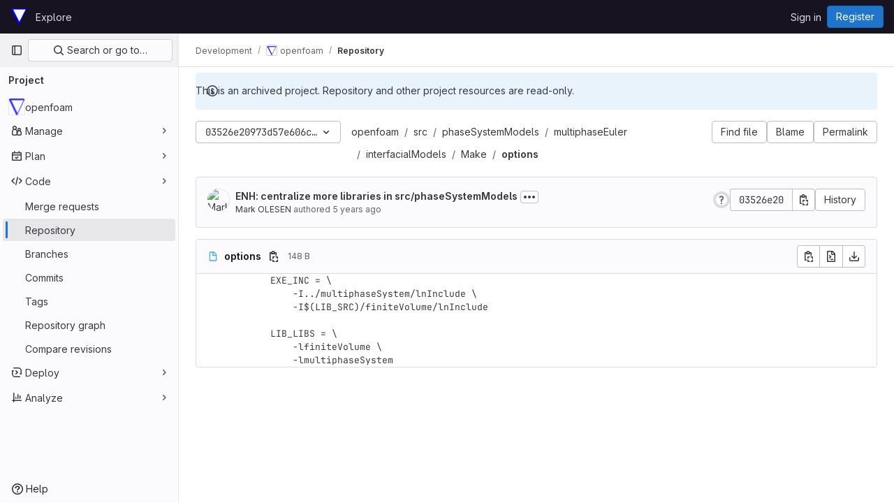

--- FILE ---
content_type: text/javascript; charset=utf-8
request_url: https://develop.openfoam.com/assets/webpack/commons-pages.projects.blob.show-pages.projects.show-pages.projects.tree.show.72f66358.chunk.js
body_size: 47945
content:
(this.webpackJsonp=this.webpackJsonp||[]).push([[153,948],{"++ts":function(e,t,n){"use strict";var i=n("2ibD"),r=n("3twG"),a=n("8Igx"),o=n("jlnU"),s=n("/lV4"),l={components:{CommitChangesModal:n("O4EH").a},props:{deletePath:{type:String,required:!0}},data:()=>({loading:!1}),methods:{show(){this.$refs.modal.show()},handleBlobDelete(e){var t=this;return this.loading=!0,Object(i.a)({method:"post",url:this.deletePath,data:e}).then((function(e){Object(r.S)(e.data.filePath)})).catch((function(e){Object(a.a)("Failed to delete file. See exception details for more information.",e),Object(o.createAlert)({message:Object(s.a)("Failed to delete file! Please try again."),error:e})})).finally((function(){t.loading=!1}))}}},d=n("tBpV"),c=Object(d.a)(l,(function(){var e=this._self._c;return e("commit-changes-modal",this._g(this._b({ref:"modal",attrs:{loading:this.loading},on:{"submit-form":this.handleBlobDelete},scopedSlots:this._u([{key:"form-fields",fn:function(){return[e("input",{attrs:{type:"hidden",name:"_method",value:"delete"}})]},proxy:!0}])},"commit-changes-modal",this.$attrs,!1),this.$listeners))}),[],!1,null,null,null);t.a=c.exports},"+MIs":function(e,t,n){"use strict";var i,r=n("yi8e"),a=n("J7NB"),o=n("4lAS"),s=n("pbPB"),l=n("sF+2"),d=n("MV2A"),c=n("Lzak"),u=n("b49+"),h={props:{language:{type:String,required:!0},tokens:{type:Array,required:!0}}},p=n("tBpV"),m=Object(p.a)(h,(function(){var e=this,t=e._self._c;return t("span",{staticClass:"line",attrs:{lang:e.language}},[e._l(e.tokens,(function(n,i){return t("span",{key:i,class:n.class},[e._v(e._s(n.value))])})),e._v(" "),t("br")],2)}),[],!1,null,null,null).exports,f={components:{GlButton:o.a,GlTabs:s.a,GlTab:l.a,GlLink:d.a,GlBadge:c.a,DocLine:m,Markdown:u.a},props:{position:{type:Object,required:!0},data:{type:Object,required:!0},definitionPathPrefix:{type:String,required:!0},blobPath:{type:String,required:!0}},data:()=>({offsetLeft:0}),computed:{isCurrentDefinition(){return this.data.definitionLineNumber-1===this.position.lineIndex},positionStyles(){return{left:this.position.x-this.offsetLeft+"px",top:this.position.y+this.position.height+"px"}},definitionPath(){return this.data.definition_path?this.isDefinitionCurrentBlob?"#L"+this.data.definitionLineNumber:`${this.definitionPathPrefix}/${this.data.definition_path}`:null},isDefinitionCurrentBlob(){return 0===this.data.definition_path.indexOf(this.blobPath)},references(){return this.data.references||[]}},watch:{position:{handler(){var e=this;this.$nextTick((function(){return e.updateOffsetLeft()}))},deep:!0,immediate:!0}},methods:{updateOffsetLeft(){this.offsetLeft=Math.max(0,this.$el.offsetLeft+this.$el.offsetWidth-window.innerWidth+20)}},colorScheme:null===(i=gon)||void 0===i?void 0:i.user_color_scheme},g={components:{Popover:Object(p.a)(f,(function(){var e=this,t=e._self._c;return t("div",{staticClass:"popover code-navigation-popover popover-font-size-normal gl-popover bs-popover-bottom show",style:e.positionStyles},[t("div",{staticClass:"arrow",style:{left:e.offsetLeft+"px"}}),e._v(" "),t("gl-tabs",{attrs:{"content-class":"gl-py-0"}},[t("gl-tab",{attrs:{title:e.__("Definition")}},[t("div",{staticClass:"overflow-auto code-navigation-popover-container"},e._l(e.data.hover,(function(n,i){return t("div",{key:i,class:{"border-bottom":i!==e.data.hover.length-1}},[n.language?t("pre",{ref:"code-output",refInFor:!0,staticClass:"border-0 bg-transparent m-0 code highlight text-wrap",class:e.$options.colorScheme},e._l(n.tokens,(function(e,i){return t("doc-line",{key:i,attrs:{language:n.language,tokens:e}})})),1):t("markdown",{ref:"doc-output",refInFor:!0,staticClass:"gl-p-3",attrs:{markdown:n.value}})],1)})),0),e._v(" "),e.definitionPath||e.isCurrentDefinition?t("div",{staticClass:"popover-body border-top"},[e.isCurrentDefinition?t("span",{staticClass:"gl-text-base gl-font-bold"},[e._v("\n          "+e._s(e.s__("CodeIntelligence|This is the definition"))+"\n        ")]):t("gl-button",{staticClass:"gl-w-full",attrs:{href:e.definitionPath,target:e.isDefinitionCurrentBlob?null:"_blank",variant:"default","data-testid":"go-to-definition-btn"}},[e._v("\n          "+e._s(e.__("Go to definition"))+"\n        ")])],1):e._e()]),e._v(" "),t("gl-tab",{staticClass:"py-2",attrs:{"data-testid":"references-tab"},scopedSlots:e._u([{key:"title",fn:function(){return[e._v("\n        "+e._s(e.__("References"))+"\n        "),t("gl-badge",{staticClass:"gl-tab-counter-badge"},[e._v(e._s(e.references.length))])]},proxy:!0}])},[e._v(" "),e.references.length?e._l(e.references,(function(n,i){return t("div",{key:i,staticClass:"gl-dropdown-item"},[t("gl-link",{staticClass:"dropdown-item",attrs:{href:`${e.definitionPathPrefix}/${n.path}`,"data-testid":"reference-link"}},[e._v("\n            "+e._s(n.path)+"\n          ")])],1)})):t("p",{staticClass:"gl-my-4 gl-px-4"},[e._v("\n        "+e._s(e.s__("CodeNavigation|No references found"))+"\n      ")])],2)],1)],1)}),[],!1,null,null,null).exports},props:{codeNavigationPath:{type:String,required:!1,default:null},blobPath:{type:String,required:!1,default:null},pathPrefix:{type:String,required:!1,default:null},wrapTextNodes:{type:Boolean,required:!1,default:!1}},computed:{...Object(r.f)(["currentDefinition","currentDefinitionPosition","currentBlobPath","definitionPathPrefix","data"])},mounted(){if(this.codeNavigationPath&&this.blobPath&&this.pathPrefix){const e={blobs:[{path:this.blobPath,codeNavigationPath:this.codeNavigationPath}],definitionPathPrefix:this.pathPrefix,wrapTextNodes:this.wrapTextNodes};this.setInitialData(e)}this.body=document.body,a.a.$on("showBlobInteractionZones",this.showCodeNavigation),this.addGlobalEventListeners(),this.fetchData()},beforeDestroy(){a.a.$off("showBlobInteractionZones",this.showCodeNavigation),this.removeGlobalEventListeners()},methods:{...Object(r.c)(["fetchData","showDefinition","showBlobInteractionZones","setInitialData"]),showCodeNavigation(e){var t,n=this;if(null!==(t=this.data)&&void 0!==t&&t[e])this.showBlobInteractionZones(e);else{const t=this.$watch("data",(function(){t(),n.showBlobInteractionZones(e)}))}},addGlobalEventListeners(){this.body&&this.body.addEventListener("click",this.showDefinition)},removeGlobalEventListeners(){this.body&&this.body.removeEventListener("click",this.showDefinition)}}},b=Object(p.a)(g,(function(){var e=this._self._c;return this.currentDefinition?e("popover",{attrs:{position:this.currentDefinitionPosition,data:this.currentDefinition,"definition-path-prefix":this.definitionPathPrefix,"blob-path":this.currentBlobPath}}):this._e()}),[],!1,null,null,null);t.a=b.exports},"+TTV":function(e,t,n){(e.exports=n("VNgF")(!1)).push([e.i,"\n/* Temporary override until we have\n   * widths available in GlDisclosureDropdown\n   * https://gitlab.com/gitlab-org/gitlab-ui/-/issues/2501\n   */\n.code-dropdown .gl-new-dropdown-panel {\n  width: 100%;\n  max-width: 348px;\n}\n",""])},"0Zrb":function(e,t,n){var i=n("mqRG"),r=n("uLMv"),a=n("5wxO");e.exports=function(e){return r(e)?a(e):i(e)}},"0hIY":function(e,t,n){"use strict";n("ZzK0"),n("z6RN"),n("BzOf"),n("v2fZ");var i=n("NmEs");const r=function(e={}){e.highlightLineClass=e.highlightLineClass||"hll",e.fileHolderSelector=e.fileHolderSelector||".file-holder",e.scrollFileHolder=e.scrollFileHolder||!1,e.hash=e.hash||window.location.hash,e.scrollBehavior=e.scrollBehavior||"smooth",this.options=e,this._hash=e.hash,this.highlightLineClass=e.highlightLineClass,this.setHash=this.setHash.bind(this),this.highlightLine=this.highlightLine.bind(this),this.clickHandler=this.clickHandler.bind(this),this.highlightHash=this.highlightHash.bind(this),this.bindEvents(),this.highlightHash()};r.prototype.bindEvents=function(){var e=this;const t=document.querySelector(this.options.fileHolderSelector);t&&(t.addEventListener("click",this.clickHandler),t.addEventListener("highlight:line",this.highlightHash),window.addEventListener("hashchange",(function(t){return e.highlightHash(t.target.location.hash)})))},r.prototype.highlightHash=function(e,t=!0){let n;if(e&&"string"==typeof e&&(this._hash=e),this.clearHighlight(),""!==this._hash&&(n=this.hashToRange(this._hash),n[0])){this.highlightRange(n);const e="#L"+n[0];t&&Object(i.N)(e,{offset:-100,behavior:this.options.scrollBehavior})}},r.prototype.clickHandler=function(e){if(e.target.matches("a[data-line-number]")){let t;e.preventDefault(),this.clearHighlight();const n=parseInt(e.target.dataset.lineNumber,10),i=this.hashToRange(this._hash);if(!i[0]||!e.shiftKey)return this.setHash(n),this.highlightLine(n);if(e.shiftKey)return t=n<i[0]?[n,i[0]]:[i[0],n],this.setHash(t[0],t[1]),this.highlightRange(t)}},r.prototype.clearHighlight=function(){const e=document.getElementsByClassName(this.highlightLineClass);Array.from(e).forEach((function(e){e.classList.remove(this.highlightLineClass)}),this)},r.prototype.hashToRange=function(e){const t=e.match(/^#?L(\d+)(?:-L?(\d+))?$/);if(t&&t.length){return[parseInt(t[1],10),t[2]?parseInt(t[2],10):null]}return[null,null]},r.prototype.highlightLine=function(e){const t=document.getElementById("LC"+e);t&&t.classList.add(this.highlightLineClass)},r.prototype.highlightRange=function(e){if(e[1]){const t=[],n=e[0]<=e[1]?e:e.reverse();for(let i=e[0];i<=n[1];i+=1)t.push(this.highlightLine(i));return t}return this.highlightLine(e[0])},r.prototype.setHash=function(e,t){let n;return n=t?`#L${e}-${t}`:"#L"+e,this._hash=n,this.__setLocationHash__(n)},r.prototype.__setLocationHash__=function(e){return window.history.pushState({url:e},document.title,e)},t.a=r},"20aQ":function(e,t){var n={kind:"Document",definitions:[{kind:"OperationDefinition",operation:"query",name:{kind:"Name",value:"getBlobControls"},variableDefinitions:[{kind:"VariableDefinition",variable:{kind:"Variable",name:{kind:"Name",value:"projectPath"}},type:{kind:"NonNullType",type:{kind:"NamedType",name:{kind:"Name",value:"ID"}}},directives:[]},{kind:"VariableDefinition",variable:{kind:"Variable",name:{kind:"Name",value:"filePath"}},type:{kind:"NonNullType",type:{kind:"NamedType",name:{kind:"Name",value:"String"}}},directives:[]},{kind:"VariableDefinition",variable:{kind:"Variable",name:{kind:"Name",value:"ref"}},type:{kind:"NonNullType",type:{kind:"NamedType",name:{kind:"Name",value:"String"}}},directives:[]},{kind:"VariableDefinition",variable:{kind:"Variable",name:{kind:"Name",value:"refType"}},type:{kind:"NamedType",name:{kind:"Name",value:"RefType"}},directives:[]}],directives:[],selectionSet:{kind:"SelectionSet",selections:[{kind:"Field",name:{kind:"Name",value:"project"},arguments:[{kind:"Argument",name:{kind:"Name",value:"fullPath"},value:{kind:"Variable",name:{kind:"Name",value:"projectPath"}}}],directives:[],selectionSet:{kind:"SelectionSet",selections:[{kind:"Field",name:{kind:"Name",value:"__typename"},arguments:[],directives:[]},{kind:"Field",name:{kind:"Name",value:"id"},arguments:[],directives:[]},{kind:"Field",name:{kind:"Name",value:"userPermissions"},arguments:[],directives:[],selectionSet:{kind:"SelectionSet",selections:[{kind:"Field",name:{kind:"Name",value:"__typename"},arguments:[],directives:[]},{kind:"Field",name:{kind:"Name",value:"pushCode"},arguments:[],directives:[]},{kind:"Field",name:{kind:"Name",value:"downloadCode"},arguments:[],directives:[]},{kind:"Field",name:{kind:"Name",value:"createMergeRequestIn"},arguments:[],directives:[]},{kind:"Field",name:{kind:"Name",value:"forkProject"},arguments:[],directives:[]}]}},{kind:"Field",name:{kind:"Name",value:"repository"},arguments:[],directives:[],selectionSet:{kind:"SelectionSet",selections:[{kind:"Field",name:{kind:"Name",value:"__typename"},arguments:[],directives:[]},{kind:"Field",name:{kind:"Name",value:"empty"},arguments:[],directives:[]},{kind:"Field",name:{kind:"Name",value:"blobs"},arguments:[{kind:"Argument",name:{kind:"Name",value:"paths"},value:{kind:"ListValue",values:[{kind:"Variable",name:{kind:"Name",value:"filePath"}}]}},{kind:"Argument",name:{kind:"Name",value:"ref"},value:{kind:"Variable",name:{kind:"Name",value:"ref"}}},{kind:"Argument",name:{kind:"Name",value:"refType"},value:{kind:"Variable",name:{kind:"Name",value:"refType"}}}],directives:[],selectionSet:{kind:"SelectionSet",selections:[{kind:"Field",name:{kind:"Name",value:"__typename"},arguments:[],directives:[]},{kind:"Field",name:{kind:"Name",value:"nodes"},arguments:[],directives:[],selectionSet:{kind:"SelectionSet",selections:[{kind:"Field",name:{kind:"Name",value:"__typename"},arguments:[],directives:[]},{kind:"Field",name:{kind:"Name",value:"id"},arguments:[],directives:[]},{kind:"Field",name:{kind:"Name",value:"name"},arguments:[],directives:[]},{kind:"Field",name:{kind:"Name",value:"blamePath"},arguments:[],directives:[]},{kind:"Field",name:{kind:"Name",value:"permalinkPath"},arguments:[],directives:[]},{kind:"Field",name:{kind:"Name",value:"storedExternally"},arguments:[],directives:[]},{kind:"Field",name:{kind:"Name",value:"externalStorage"},arguments:[],directives:[]},{kind:"Field",name:{kind:"Name",value:"environmentFormattedExternalUrl"},arguments:[],directives:[]},{kind:"Field",name:{kind:"Name",value:"environmentExternalUrlForRouteMap"},arguments:[],directives:[]},{kind:"Field",name:{kind:"Name",value:"path"},arguments:[],directives:[]},{kind:"Field",name:{kind:"Name",value:"rawPath"},arguments:[],directives:[]},{kind:"Field",name:{kind:"Name",value:"rawTextBlob"},arguments:[],directives:[]},{kind:"Field",name:{kind:"Name",value:"archived"},arguments:[],directives:[]},{kind:"Field",name:{kind:"Name",value:"replacePath"},arguments:[],directives:[]},{kind:"Field",name:{kind:"Name",value:"webPath"},arguments:[],directives:[]},{kind:"Field",name:{kind:"Name",value:"canCurrentUserPushToBranch"},arguments:[],directives:[]},{kind:"Field",name:{kind:"Name",value:"canModifyBlob"},arguments:[],directives:[]},{kind:"Field",name:{kind:"Name",value:"canModifyBlobWithWebIde"},arguments:[],directives:[]},{kind:"Field",name:{kind:"Name",value:"forkAndViewPath"},arguments:[],directives:[]},{kind:"Field",name:{kind:"Name",value:"editBlobPath"},arguments:[],directives:[]},{kind:"Field",name:{kind:"Name",value:"ideEditPath"},arguments:[],directives:[]},{kind:"Field",name:{kind:"Name",value:"pipelineEditorPath"},arguments:[],directives:[]},{kind:"Field",name:{kind:"Name",value:"gitpodBlobUrl"},arguments:[],directives:[]},{kind:"Field",name:{kind:"Name",value:"simpleViewer"},arguments:[],directives:[],selectionSet:{kind:"SelectionSet",selections:[{kind:"Field",name:{kind:"Name",value:"__typename"},arguments:[],directives:[]},{kind:"Field",name:{kind:"Name",value:"fileType"},arguments:[],directives:[]},{kind:"Field",name:{kind:"Name",value:"tooLarge"},arguments:[],directives:[]},{kind:"Field",name:{kind:"Name",value:"type"},arguments:[],directives:[]},{kind:"Field",name:{kind:"Name",value:"renderError"},arguments:[],directives:[]}]}},{kind:"Field",name:{kind:"Name",value:"richViewer"},arguments:[],directives:[],selectionSet:{kind:"SelectionSet",selections:[{kind:"Field",name:{kind:"Name",value:"__typename"},arguments:[],directives:[]},{kind:"Field",name:{kind:"Name",value:"fileType"},arguments:[],directives:[]},{kind:"Field",name:{kind:"Name",value:"tooLarge"},arguments:[],directives:[]},{kind:"Field",name:{kind:"Name",value:"type"},arguments:[],directives:[]},{kind:"Field",name:{kind:"Name",value:"renderError"},arguments:[],directives:[]}]}}]}}]}}]}}]}}]}}],loc:{start:0,end:1303}};n.loc.source={body:"query getBlobControls($projectPath: ID!, $filePath: String!, $ref: String!, $refType: RefType) {\n  project(fullPath: $projectPath) {\n    __typename\n    id\n    userPermissions {\n      __typename\n      pushCode\n      downloadCode\n      createMergeRequestIn\n      forkProject\n    }\n    repository {\n      __typename\n      empty\n      blobs(paths: [$filePath], ref: $ref, refType: $refType) {\n        __typename\n        nodes {\n          __typename\n          id\n          name\n          blamePath\n          permalinkPath\n          storedExternally\n          externalStorage\n          environmentFormattedExternalUrl\n          environmentExternalUrlForRouteMap\n          path\n          rawPath\n          rawTextBlob\n          archived\n          replacePath\n          webPath\n          canCurrentUserPushToBranch\n          canModifyBlob\n          canModifyBlobWithWebIde\n          forkAndViewPath\n          editBlobPath\n          ideEditPath\n          pipelineEditorPath\n          gitpodBlobUrl\n          simpleViewer {\n            __typename\n            fileType\n            tooLarge\n            type\n            renderError\n          }\n          richViewer {\n            __typename\n            fileType\n            tooLarge\n            type\n            renderError\n          }\n        }\n      }\n    }\n  }\n}\n",name:"GraphQL request",locationOffset:{line:1,column:1}};var i={};function r(e,t){for(var n=0;n<e.definitions.length;n++){var i=e.definitions[n];if(i.name&&i.name.value==t)return i}}n.definitions.forEach((function(e){if(e.name){var t=new Set;!function e(t,n){if("FragmentSpread"===t.kind)n.add(t.name.value);else if("VariableDefinition"===t.kind){var i=t.type;"NamedType"===i.kind&&n.add(i.name.value)}t.selectionSet&&t.selectionSet.selections.forEach((function(t){e(t,n)})),t.variableDefinitions&&t.variableDefinitions.forEach((function(t){e(t,n)})),t.definitions&&t.definitions.forEach((function(t){e(t,n)}))}(e,t),i[e.name.value]=t}})),e.exports=n,e.exports.getBlobControls=function(e,t){var n={kind:e.kind,definitions:[r(e,t)]};e.hasOwnProperty("loc")&&(n.loc=e.loc);var a=i[t]||new Set,o=new Set,s=new Set;for(a.forEach((function(e){s.add(e)}));s.size>0;){var l=s;s=new Set,l.forEach((function(e){o.has(e)||(o.add(e),(i[e]||new Set).forEach((function(e){s.add(e)})))}))}return o.forEach((function(t){var i=r(e,t);i&&n.definitions.push(i)})),n}(n,"getBlobControls")},"2o4f":function(e,t,n){"use strict";n.d(t,"a",(function(){return r}));n("lFMf"),n("gOHk"),n("c9hT");var i=n("3twG");function r(e,t,n){const r=new URL(window.location.href),a=r.pathname;let o,s=null,l="/-/tree",d=n;const c=n.match(/^refs\/(heads|tags)\/(.+)/);c&&([,s,d]=c),s?r.searchParams.set("ref_type",s.toLowerCase()):r.searchParams.delete("ref_type");const u=function(e){return new RegExp(`(/-/(blob|tree))/${e}/(.*)`)}(t).exec(a);return u&&([,l,,o]=u),r.pathname=Object(i.A)(e,l,encodeURI(d).replace(/#/g,"%23"),o),r.toString()}},"4Lh3":function(e,t,n){"use strict";n("3UXl"),n("iyoE");var i=n("Bo17"),r=n("fSQg"),a=n("lHJB"),o=n("/lV4"),s={components:{GlDisclosureDropdown:i.a,GlDisclosureDropdownGroup:r.a},directives:{GlTooltip:a.a},props:{downloadLinks:{type:Array,required:!0},downloadArtifacts:{type:Array,required:!0},cssClass:{type:String,required:!1,default:""}},computed:{hasDownloadLinks(){return this.downloadLinks.length},hasDownloadArtifacts(){return this.downloadArtifacts.length},showDownloadArtifactsBorder(){return this.hasDownloadLinks>0},sourceCodeGroup(){const e=this.downloadLinks.map((function(e){return{text:e.text,href:e.path,extraAttrs:{rel:"nofollow",download:""}}}));return{name:this.$options.i18n.downloadSourceCode,items:e}},artifactsGroup(){const e=this.downloadArtifacts.map((function(e){return{text:e.text,href:e.path,extraAttrs:{rel:"nofollow",download:""}}}));return{name:this.$options.i18n.downloadArtifacts,items:e}}},methods:{closeDropdown(){this.$refs.dropdown.close()}},i18n:{defaultLabel:Object(o.a)("Download"),downloadSourceCode:Object(o.a)("Download source code"),downloadArtifacts:Object(o.a)("Download artifacts")}},l=n("tBpV"),d=Object(l.a)(s,(function(){var e=this,t=e._self._c;return t("gl-disclosure-dropdown",{directives:[{name:"gl-tooltip",rawName:"v-gl-tooltip.hover",modifiers:{hover:!0}}],ref:"dropdown",class:e.cssClass,attrs:{"toggle-text":e.$options.i18n.defaultLabel,title:e.$options.i18n.defaultLabel,category:"secondary",placement:"bottom-end",icon:"download","text-sr-only":"","fluid-width":"","data-testid":"download-source-code-button","auto-close":!1}},[e.hasDownloadLinks?t("gl-disclosure-dropdown-group",{attrs:{group:e.sourceCodeGroup,"data-testid":"source-code-group"},on:{action:e.closeDropdown}}):e._e(),e._v(" "),e.hasDownloadArtifacts?t("gl-disclosure-dropdown-group",{attrs:{group:e.artifactsGroup,bordered:e.showDownloadArtifactsBorder,"data-testid":"artifacts-group"},on:{action:e.closeDropdown}}):e._e()],1)}),[],!1,null,null,null);t.a=d.exports},"5wxO":function(e,t){var n="[\\ud800-\\udfff]",i="[\\u0300-\\u036f\\ufe20-\\ufe2f\\u20d0-\\u20ff]",r="\\ud83c[\\udffb-\\udfff]",a="[^\\ud800-\\udfff]",o="(?:\\ud83c[\\udde6-\\uddff]){2}",s="[\\ud800-\\udbff][\\udc00-\\udfff]",l="(?:"+i+"|"+r+")"+"?",d="[\\ufe0e\\ufe0f]?"+l+("(?:\\u200d(?:"+[a,o,s].join("|")+")[\\ufe0e\\ufe0f]?"+l+")*"),c="(?:"+[a+i+"?",i,o,s,n].join("|")+")",u=RegExp(r+"(?="+r+")|"+c+d,"g");e.exports=function(e){for(var t=u.lastIndex=0;u.test(e);)++t;return t}},BXmR:function(e,t,n){"use strict";n.d(t,"a",(function(){return s}));var i=n("TU2v"),r=n("Pyw5"),a=n.n(r);const o={name:"GlAnimatedUploadIcon",extends:i.a};const s=a()({render:function(){var e=this.$createElement,t=this._self._c||e;return t("svg",{class:[this.iconStateClass,this.iconVariantClass],attrs:{"aria-label":this.ariaLabel,width:"16",height:"16",viewBox:"0 0 16 16",fill:"none",xmlns:"http://www.w3.org/2000/svg"}},[t("path",{staticClass:"gl-animated-upload-base",attrs:{d:"M14.25 9.75V13C14.25 13.6904 13.6904 14.25 13 14.25L3 14.25C2.30964 14.25 1.75 13.6904 1.75 13L1.75 9.75",stroke:"currentColor","stroke-width":"1.5","stroke-linecap":"round"}}),this._v(" "),t("path",{staticClass:"gl-animated-upload-line",attrs:{d:"M8 11.25V2.5",stroke:"currentColor","stroke-width":"1.5","stroke-linecap":"round"}}),this._v(" "),t("path",{staticClass:"gl-animated-upload-arrow",attrs:{d:"M11.25 5.31066L8 2.06066L4.75 5.31066",stroke:"currentColor","stroke-width":"1.5","stroke-linecap":"round"}})])},staticRenderFns:[]},void 0,o,void 0,!1,void 0,!1,void 0,void 0,void 0)},C5t3:function(e,t,n){"use strict";n.d(t,"a",(function(){return s})),n.d(t,"b",(function(){return l})),n.d(t,"c",(function(){return d})),n.d(t,"d",(function(){return c}));n("lFMf"),n("gOHk"),n("c9hT");var i,r=n("3twG"),a=n("jHQk");const o=null===(i=document.querySelector(".js-per-page"))||void 0===i||null===(i=i.dataset)||void 0===i?void 0:i.blamePerPage,s=function(e,t=o){if(!t)return"";const n=Math.ceil(parseInt(e,10)/parseInt(t,10));return n<=1?"":n},l=function(e,t){if(!t)return"";const n=new URL(e,Object(r.l)());return n.searchParams.set("page",t),n.search};function d(){const e=document.querySelector(".js-data-file-blob-permalink-url"),t=null==e?void 0:e.getAttribute("href");t&&Object(r.R)(t)&&(Object(r.P)({url:t,title:document.title}),Object(r.Q)({url:t})&&Object(a.b)(Object(r.r)({url:t})))}function c(){const e=document.querySelector(".js-data-file-blob-permalink-url");null==e||e.addEventListener("click",(function(e){var t;(t=e).ctrlKey||t.metaKey||t.shiftKey||(e.preventDefault(),d())}))}},CSd6:function(e,t,n){"use strict";var i=n("4lAS"),r=n("9dZE"),a=n("jlnU"),o=n("2ibD"),s=n("8Igx"),l=n("Y0p+"),d=n("SNRI"),c=n("3twG"),u=n("/lV4"),h=n("OR9K"),p=n("O4EH"),m={components:{GlButton:i.a,UploadDropzone:h.a,FileIcon:r.a,CommitChangesModal:p.a},i18n:{REMOVE_FILE_TEXT:Object(u.a)("Remove file"),ERROR_MESSAGE:Object(u.a)("Error uploading file. Please try again.")},props:{modalId:{type:String,required:!0},commitMessage:{type:String,required:!0},targetBranch:{type:String,required:!0},originalBranch:{type:String,required:!0},canPushCode:{type:Boolean,required:!0},canPushToBranch:{type:Boolean,required:!0},path:{type:String,required:!0},replacePath:{type:String,default:null,required:!1},emptyRepo:{type:Boolean,required:!1,default:!1}},data:()=>({file:null,filePreviewURL:null,loading:!1}),computed:{formattedFileSize(){return Object(d.f)(this.file.size)},isValid(){return Boolean(this.file)}},methods:{show(){this.$refs[this.modalId].show()},setFile(e){var t=this;this.file=e;const n=new FileReader;n.readAsDataURL(this.file),n.onload=function(e){var n;t.filePreviewURL=null===(n=e.target)||void 0===n?void 0:n.result}},removeFile(){this.file=null,this.filePreviewURL=null},submitForm(e){return this.replacePath?this.replaceFile(e):this.uploadFile(e)},submitRequest(e,t,n){var i=this;return this.loading=!0,n.append("file",this.file),Object(o.a)({method:e,url:t,data:n,headers:{...l.a}}).then((function(e){Object(c.S)(e.data.filePath)})).catch((function(e){Object(s.a)(`Failed to ${i.replacePath?"replace":"upload"} file. See exception details for more information.`,e),Object(a.createAlert)({message:i.$options.i18n.ERROR_MESSAGE})})).finally((function(){i.loading=!1}))},replaceFile(e){return this.submitRequest("put",this.replacePath,e)},uploadFile(e){const{$route:{params:{path:t}}}=this,n=Object(c.A)(this.path,t);return this.submitRequest("post",n,e)}},validFileMimetypes:[]},f=n("tBpV"),g=Object(f.a)(m,(function(){var e=this,t=e._self._c;return t("commit-changes-modal",{ref:e.modalId,attrs:{"modal-id":e.modalId,"commit-message":e.commitMessage,"target-branch":e.targetBranch,"original-branch":e.originalBranch,"can-push-code":e.canPushCode,"can-push-to-branch":e.canPushToBranch,valid:e.isValid,loading:e.loading,"empty-repo":e.emptyRepo,"data-testid":"upload-blob-modal"},on:{"submit-form":e.submitForm},scopedSlots:e._u([{key:"body",fn:function(){return[t("upload-dropzone",{staticClass:"gl-mb-6 gl-h-26",attrs:{"single-file-selection":"","valid-file-mimetypes":e.$options.validFileMimetypes,"is-file-valid":function(){return!0}},on:{change:e.setFile}},[e.file?t("div",{staticClass:"card upload-dropzone-card upload-dropzone-border gl-h-full gl-w-full gl-items-center gl-justify-center gl-p-3"},[t("file-icon",{attrs:{"file-name":e.file.name,size:24}}),e._v(" "),t("div",{staticClass:"gl-mb-2"},[e._v("\n          "+e._s(e.file.name)+"\n          ·\n          "),t("span",{staticClass:"gl-text-subtle"},[e._v(e._s(e.formattedFileSize))])]),e._v(" "),t("gl-button",{attrs:{category:"tertiary",variant:"confirm",disabled:e.loading},on:{click:e.removeFile}},[e._v(e._s(e.$options.i18n.REMOVE_FILE_TEXT))])],1):e._e()])]},proxy:!0}])})}),[],!1,null,null,null);t.a=g.exports},FIKT:function(e,t){var n={kind:"Document",definitions:[{kind:"OperationDefinition",operation:"query",name:{kind:"Name",value:"getProjectShortPath"},variableDefinitions:[],directives:[],selectionSet:{kind:"SelectionSet",selections:[{kind:"Field",name:{kind:"Name",value:"projectShortPath"},arguments:[],directives:[{kind:"Directive",name:{kind:"Name",value:"client"},arguments:[]}]}]}}],loc:{start:0,end:57}};n.loc.source={body:"query getProjectShortPath {\n  projectShortPath @client\n}\n",name:"GraphQL request",locationOffset:{line:1,column:1}};var i={};function r(e,t){for(var n=0;n<e.definitions.length;n++){var i=e.definitions[n];if(i.name&&i.name.value==t)return i}}n.definitions.forEach((function(e){if(e.name){var t=new Set;!function e(t,n){if("FragmentSpread"===t.kind)n.add(t.name.value);else if("VariableDefinition"===t.kind){var i=t.type;"NamedType"===i.kind&&n.add(i.name.value)}t.selectionSet&&t.selectionSet.selections.forEach((function(t){e(t,n)})),t.variableDefinitions&&t.variableDefinitions.forEach((function(t){e(t,n)})),t.definitions&&t.definitions.forEach((function(t){e(t,n)}))}(e,t),i[e.name.value]=t}})),e.exports=n,e.exports.getProjectShortPath=function(e,t){var n={kind:e.kind,definitions:[r(e,t)]};e.hasOwnProperty("loc")&&(n.loc=e.loc);var a=i[t]||new Set,o=new Set,s=new Set;for(a.forEach((function(e){s.add(e)}));s.size>0;){var l=s;s=new Set,l.forEach((function(e){o.has(e)||(o.add(e),(i[e]||new Set).forEach((function(e){s.add(e)})))}))}return o.forEach((function(t){var i=r(e,t);i&&n.definitions.push(i)})),n}(n,"getProjectShortPath")},HCGv:function(e,t,n){"use strict";var i=n("4lAS"),r=n("lHJB"),a=n("ewH8"),o=n("/lV4"),s=n("8Igx"),l=n("3twG"),d=n("7F3p"),c=n("jlnU"),u=n("jEr0"),h=n("sHIo"),p=n("U5ZW"),m=n("v+Mp"),f=n("Erny"),g=n("wQDE"),b=n("fXLe"),v=n("C5t3"),k=n("erMc"),y=n("d08M"),w=n("D+x4"),_=n("ygVz"),j=n("C83f"),S=n("t8rf"),P=n("NmEs");const O=function(e,t){const{createMergeRequestIn:n,forkProject:i}=e;return Object(P.B)()&&!t&&n&&i},N=function(e,t,n){return O(e,t)&&!n},F=function(e,t,n){return O(e,t)&&!n},T=function(e,t,n){return N(e,t,n.canModifyBlob)||F(e,t,n.canModifyBlobWithWebIde)},B=function(e){return"ide"===e},D=function({storedExternally:e,externalStorage:t}){return{isExternallyStored:e,isLfs:Boolean(e)&&"lfs"===t}},x=function(e){const{isExternallyStored:t,isLfs:n}=D(e);return!t&&!n};var C=n("20aQ"),E=n.n(C),I=n("fVTn"),L=n.n(I),A=n("waRY"),q=n.n(A),R=n("ITU6"),M=n("Lzak"),U=n("Bo17"),V=n("XiQx"),$=n("4+8U"),G=n("bUk/"),H=n.n(G),z=n("aN3Q"),W=n.n(z),Q=n("w0fo"),Y=n("l3DV"),K=n("s1D3"),X=n("tbP8"),J=n("IO2v"),Z=n("i1dK"),ee={name:"MergeRequestListItem",components:{GlIcon:K.a,GlAvatar:X.a,GlAvatarsInline:J.a},directives:{GlTooltip:r.a},props:{mergeRequest:{type:Object,required:!0}},computed:{formattedTime(){return Object(Z.b)().format(this.mergeRequest.createdAt)},assignees(){var e;const t=null===(e=this.mergeRequest.assignees)||void 0===e?void 0:e.nodes;return t.length?t:[this.mergeRequest.author]},assigneesBadgeSrOnlyText(){return Object(o.g)("%d additional assignee","%d additional assignees",this.assignees.length-this.$options.MAX_VISIBLE_ASSIGNEES)}},MAX_VISIBLE_ASSIGNEES:3},te=n("tBpV"),ne=Object(te.a)(ee,(function(){var e=this,t=e._self._c;return t("div",{staticClass:"gl-flex"},[t("div",{staticClass:"gl-flex"},[t("gl-icon",{staticClass:"gl-mr-3 gl-flex-shrink-0",attrs:{name:"merge-request"}}),e._v(" "),t("div",{staticClass:"gl-flex-grow"},[t("div",{staticClass:"gl-mb-1 gl-mr-2 gl-line-clamp-2"},[e._v("\n        "+e._s(e.mergeRequest.title)+"\n      ")]),e._v(" "),t("span",{staticClass:"gl-text-sm gl-text-secondary"},[e._v("\n        "+e._s(e.s__("OpenMrBadge|Opened"))+" "),t("time",{domProps:{textContent:e._s(e.formattedTime)}})])])],1),e._v(" "),t("div",{staticClass:"gl-ml-auto"},[t("gl-avatars-inline",{attrs:{avatars:e.assignees,collapsed:!0,"avatar-size":24,"max-visible":e.$options.MAX_VISIBLE_ASSIGNEES,"badge-sr-only-text":e.assigneesBadgeSrOnlyText},scopedSlots:e._u([{key:"avatar",fn:function({avatar:e}){return[t("gl-avatar",{directives:[{name:"gl-tooltip",rawName:"v-gl-tooltip"}],attrs:{size:24,src:e.avatarUrl,alt:e.name,title:e.name}})]}}])})],1)])}),[],!1,null,null,null).exports;var ie={components:{GlBadge:M.a,GlDisclosureDropdown:U.a,GlDisclosureDropdownItem:V.b,GlSkeletonLoader:$.a,MergeRequestListItem:ne},directives:{GlTooltip:r.a},inject:["currentRef"],props:{projectPath:{type:String,required:!0},blobPath:{type:String,required:!0}},data:()=>({openMrsCount:null,openMrs:[],isDropdownOpen:!1}),computed:{badgeTitle:()=>Object(o.h)("OpenMrBadge|Open merge requests created in the past 30 days that target this branch and modify this file."),openMRsCountText(){return Object(o.i)(Object(o.h)("OpenMrBadge|%{count} Open"),{count:this.openMrsCount})},createdAfter(){const e=Object(Q.w)(new Date,29,{utc:!0});return Object(Y.i)(e)},isLoading(){return this.$apollo.queries.loading},showBadge(){return!this.isLoading&&this.openMrsCount>0},queryVariables(){return{projectPath:this.projectPath,targetBranch:[this.currentRef],blobPath:this.blobPath,createdAfter:this.createdAfter}}},apollo:{openMrsCount:{query:H.a,variables(){return this.queryVariables},update:({project:{mergeRequests:{count:e}={}}={}}={})=>e,error(e){Object(s.a)("Failed to fetch merge request count. See exception details for more information.",e),d.b(e)}},openMrs:{query:W.a,variables(){return this.queryVariables},skip(){return!this.isDropdownOpen},update:function(e){var t;return(null==e||null===(t=e.project)||void 0===t||null===(t=t.mergeRequests)||void 0===t?void 0:t.nodes)||[]},error(e){Object(s.a)("Failed to fetch merge requests. See exception details for more information.",e),d.b(e)}}},methods:{handleMergeRequestClick(e){Object(l.S)(e)}}},re=Object(te.a)(ie,(function(){var e=this,t=e._self._c;return e.showBadge?t("gl-disclosure-dropdown",{attrs:{"aria-label":e.openMRsCountText,"fluid-width":!0,loading:e.isLoading,placement:"bottom-end"},on:{shown:function(t){e.isDropdownOpen=!0},hidden:function(t){e.isDropdownOpen=!1}},scopedSlots:e._u([{key:"toggle",fn:function(){return[t("button",{staticClass:"gl-rounded-pill gl-border-none gl-bg-transparent gl-p-0 gl-leading-0",attrs:{"data-event-tracking":"click_dropdown_showing_recent_mrs_for_file_on_branch","data-event-value":e.openMrsCount}},[t("gl-badge",{directives:[{name:"gl-tooltip",rawName:"v-gl-tooltip"}],staticClass:"gl-h-full",attrs:{"data-testid":"open-mr-badge",variant:"success",icon:"merge-request",title:e.badgeTitle,"aria-label":e.badgeTitle}},[e._v("\n        "+e._s(e.openMRsCountText)+"\n      ")])],1)]},proxy:!0},{key:"header",fn:function(){return[t("div",{staticClass:"gl-border-b-1 gl-border-gray-100 gl-p-4 gl-font-bold gl-border-b-solid"},[e._v("\n      "+e._s(e.s__("OpenMrBadge|Open merge requests"))+"\n      "),t("gl-badge",[e._v(e._s(e.openMrsCount))])],1)]},proxy:!0}],null,!1,2943916951)},[e._v(" "),e._v(" "),!e.openMrs.length||e.isLoading?t("div",{staticClass:"gl-w-34 gl-px-5 gl-py-3 md:gl-w-48"},[t("gl-skeleton-loader",{attrs:{height:15}},[t("rect",{attrs:{width:"250",height:"15",rx:"4"}})])],1):t("ul",{staticClass:"gl-m-0 gl-w-34 gl-p-0 md:gl-w-48"},e._l(e.openMrs,(function(n){return t("gl-disclosure-dropdown-item",{key:n.iid,on:{action:function(t){return e.handleMergeRequestClick(n.webUrl)}},scopedSlots:e._u([{key:"list-item",fn:function(){return[t("merge-request-list-item",{attrs:{"merge-request":n}})]},proxy:!0}],null,!0)})})),1)]):e._e()}),[],!1,null,null,null).exports,ae=n("OvWE"),oe=n.n(ae),se=n("7bJy"),le=n("uQq6"),de=n("fSQg"),ce=n("CSd6");var ue={name:"CEBlobButtonGroup",i18n:{replace:Object(o.a)("Replace")},replaceBlobModalId:"modal-replace-blob",components:{GlDisclosureDropdownItem:V.b,GlDisclosureDropdownGroup:de.a,UploadBlobModal:ce.a},mixins:[u.a],inject:{selectedBranch:{default:""},originalBranch:{default:""},blobInfo:{default:function(){return le.d.repository.blobs.nodes[0]}}},props:{currentRef:{type:String,required:!0},isUsingLfs:{type:Boolean,required:!1,default:!1},userPermissions:{type:Object,required:!0},isReplaceDisabled:{type:Boolean,required:!0}},computed:{replaceFileItem(){return{text:this.$options.i18n.replace,extraAttrs:{"data-testid":"replace",disabled:this.isReplaceDisabled}}},replaceCommitMessage(){return Object(o.i)(Object(o.a)("Replace %{name}"),{name:this.blobInfo.name})},shouldShowForkSuggestion(){return T(this.userPermissions,this.isUsingLfs,this.blobInfo)}},methods:{showModal(){this.shouldShowForkSuggestion?this.$emit("showForkSuggestion"):this.$refs[this.$options.replaceBlobModalId].show()}}},he=Object(te.a)(ue,(function(){var e=this,t=e._self._c;return t("gl-disclosure-dropdown-group",{attrs:{bordered:""}},[e._t("lock-file-item"),e._v(" "),t("gl-disclosure-dropdown-item",{attrs:{item:e.replaceFileItem,"data-testid":"replace-dropdown-item"},on:{action:e.showModal}}),e._v(" "),t("upload-blob-modal",{ref:e.$options.replaceBlobModalId,attrs:{"modal-id":e.$options.replaceBlobModalId,"commit-message":e.replaceCommitMessage,"target-branch":e.selectedBranch||e.currentRef,"original-branch":e.originalBranch||e.currentRef,"can-push-code":e.userPermissions.pushCode,"can-push-to-branch":e.blobInfo.canCurrentUserPushToBranch,path:e.blobInfo.path,"replace-path":e.blobInfo.replacePath}})],2)}),[],!1,null,null,null).exports;const pe={btnCopyContentsTitle:Object(o.h)("BlobViewer|Copy contents"),btnDownloadTitle:Object(o.a)("Download"),btnRawTitle:Object(o.h)("BlobViewer|Open raw")};var me={i18n:pe,components:{GlDisclosureDropdownItem:V.b,GlDisclosureDropdownGroup:de.a},inject:{blobHash:{default:""},canDownloadCode:{default:!0},blobInfo:{default:function(){return le.d.repository.blobs.nodes[0]}}},props:{activeViewerType:{type:String,required:!0},hasRenderError:{type:Boolean,required:!0},isBinaryFileType:{type:Boolean,required:!0},isEmpty:{type:Boolean,required:!0},overrideCopy:{type:Boolean,required:!0}},computed:{copyFileContentsItem(){return{text:pe.btnCopyContentsTitle,extraAttrs:{"data-testid":"copy-contents-button","data-clipboard-target":this.getBlobHashTarget,disabled:this.copyDisabled}}},openRawItem(){return{text:pe.btnRawTitle,href:this.blobInfo.rawPath||this.blobInfo.externalStorageUrl,extraAttrs:{target:"_blank"}}},downloadItem(){return{text:pe.btnDownloadTitle,href:this.downloadUrl,extraAttrs:{target:"_blank","data-testid":"download-button"}}},environmentItem(){return{text:this.environmentTitle,href:this.blobInfo.environmentExternalUrlForRouteMap,extraAttrs:{target:"_blank","data-testid":"environment"}}},showCopyButton(){return!this.hasRenderError&&!this.isBinaryFileType},copyDisabled(){return"rich"===this.activeViewerType},getBlobHashTarget(){return this.overrideCopy?null:`[data-blob-hash="${this.blobHash}"]`},downloadUrl(){return Object(l.M)({inline:!1},Object(l.G)(this.blobInfo.rawPath,Object(l.l)()))},showEnvironmentItem(){return this.blobInfo.environmentFormattedExternalUrl&&this.blobInfo.environmentExternalUrlForRouteMap},environmentTitle(){return Object(o.i)(Object(o.h)("BlobViewer|View on %{environmentName}"),{environmentName:this.blobInfo.environmentFormattedExternalUrl})}},methods:{onCopy(){this.overrideCopy&&this.$emit("copy")}}},fe=Object(te.a)(me,(function(){var e=this,t=e._self._c;return t("gl-disclosure-dropdown-group",{staticClass:"sm:gl-hidden",attrs:{bordered:""}},[e.showCopyButton?t("gl-disclosure-dropdown-item",{staticClass:"js-copy-blob-source-btn",attrs:{"data-testid":"copy-item",item:e.copyFileContentsItem},on:{action:e.onCopy}}):e._e(),e._v(" "),e.isBinaryFileType?e._e():t("gl-disclosure-dropdown-item",{attrs:{"data-testid":"open-raw-item",item:e.openRawItem}}),e._v(" "),!e.isEmpty&&e.canDownloadCode?t("gl-disclosure-dropdown-item",{attrs:{"data-test":"download-item",item:e.downloadItem}}):e._e(),e._v(" "),e.showEnvironmentItem?t("gl-disclosure-dropdown-item",{attrs:{"data-testid":"environment-item",item:e.environmentItem}}):e._e()],1)}),[],!1,null,null,null).exports,ge=n("o4PY"),be=n.n(ge),ve=n("++ts"),ke={components:{GlDisclosureDropdownGroup:de.a,GlDisclosureDropdownItem:V.b,DeleteBlobModal:ve.a},inject:{selectedBranch:{default:""},originalBranch:{default:""},blobInfo:{default:function(){return le.d.repository.blobs.nodes[0]}}},props:{currentRef:{type:String,required:!0},isEmptyRepository:{type:Boolean,required:!1,default:!1},isUsingLfs:{type:Boolean,required:!1,default:!1},userPermissions:{type:Object,required:!0},disabled:{type:Boolean,required:!1,default:!1}},computed:{deleteFileItem(){return{text:Object(o.a)("Delete"),extraAttrs:{"data-testid":"delete",disabled:this.disabled}}},deleteModalId:()=>be()("delete-modal"),deleteModalCommitMessage(){return Object(o.i)(Object(o.a)("Delete %{name}"),{name:this.blobInfo.name})},shouldShowForkSuggestion(){return T(this.userPermissions,this.isUsingLfs,this.blobInfo)}},methods:{showModal(){this.disabled||(this.shouldShowForkSuggestion?this.$emit("showForkSuggestion"):this.$refs[this.deleteModalId].show())}}},ye=Object(te.a)(ke,(function(){var e=this,t=e._self._c;return t("gl-disclosure-dropdown-group",{attrs:{bordered:""}},[t("gl-disclosure-dropdown-item",{attrs:{item:e.deleteFileItem,variant:"danger"},on:{action:e.showModal}}),e._v(" "),t("delete-blob-modal",{ref:e.deleteModalId,attrs:{"delete-path":e.blobInfo.webPath,"modal-id":e.deleteModalId,"commit-message":e.deleteModalCommitMessage,"target-branch":e.selectedBranch||e.currentRef,"original-branch":e.originalBranch||e.currentRef,"can-push-code":e.userPermissions.pushCode,"can-push-to-branch":e.blobInfo.canCurrentUserPushToBranch,"empty-repo":e.isEmptyRepository,"is-using-lfs":e.isUsingLfs}})],1)}),[],!1,null,null,null).exports,we=n("yWhq"),_e=n("O6Bj"),je=n("tsC0");a.default.use(we.a);var Se={components:{GlDisclosureDropdownItem:V.b},props:{permalinkPath:{type:String,required:!0}},computed:{permalinkShortcutKey:()=>Object(y.Bb)(y.gb)[0],shortcutsDisabled:()=>Object(g.b)(),absolutePermalinkPath(){const e=Object(l.G)(this.permalinkPath,Object(l.l)());if(je.a.currentLineNumber){const t=Object(v.a)(je.a.currentLineNumber);return`${e}${Object(v.b)(e,t)}#L${je.a.currentLineNumber}`}return e}},mounted(){_e.b.bind(Object(y.Bb)(y.gb),this.triggerCopyPermalink)},beforeDestroy(){_e.b.unbind(Object(y.Bb)(y.gb))},methods:{triggerCopyPermalink(){this.$refs.copyPermalinkButton.$el.click(),this.onCopyPermalink()},onCopyPermalink(){this.$toast.show(Object(o.a)("Permalink copied to clipboard."))}}},Pe=Object(te.a)(Se,(function(){var e=this,t=e._self._c;return t("gl-disclosure-dropdown-item",{ref:"copyPermalinkButton",attrs:{"aria-keyshortcuts":e.permalinkShortcutKey,"data-testid":"permalink","data-clipboard-text":e.absolutePermalinkPath,"data-clipboard-handle-tooltip":"false"},on:{action:e.onCopyPermalink},scopedSlots:e._u([{key:"list-item",fn:function(){return[t("span",{staticClass:"gl-flex gl-items-center gl-justify-between"},[t("span",[e._v(e._s(e.__("Copy permalink")))]),e._v(" "),e.permalinkShortcutKey&&!e.shortcutsDisabled?t("kbd",{staticClass:"flat"},[e._v(e._s(e.permalinkShortcutKey))]):e._e()])]},proxy:!0}])})}),[],!1,null,null,null).exports,Oe={components:{GlDisclosureDropdownGroup:de.a,GlDisclosureDropdownItem:V.b,PermalinkDropdownItem:Pe},inject:["blobInfo"],props:{permalinkPath:{type:String,required:!0}},computed:{findFileShortcutKey:()=>Object(y.Bb)(y.sb)[0],shortcutsDisabled:()=>Object(g.b)(),blameItem(){return{text:Object(o.a)("Blame"),href:this.blobInfo.blamePath,extraAttrs:{"data-testid":"blame"}}},showBlameButton(){return x(this.blobInfo)}},methods:{handleFindFile(){_.a.trackEvent(j.e),m.default.focusSearchFile()}}},Ne=Object(te.a)(Oe,(function(){var e=this,t=e._self._c;return t("gl-disclosure-dropdown-group",[t("gl-disclosure-dropdown-item",{staticClass:"sm:gl-hidden",attrs:{"aria-keyshortcuts":e.findFileShortcutKey,"data-testid":"find"},on:{action:e.handleFindFile},scopedSlots:e._u([{key:"list-item",fn:function(){return[t("span",{staticClass:"gl-flex gl-items-center gl-justify-between"},[t("span",[e._v(e._s(e.__("Find file")))]),e._v(" "),e.findFileShortcutKey&&!e.shortcutsDisabled?t("kbd",{staticClass:"flat"},[e._v(e._s(e.findFileShortcutKey))]):e._e()])]},proxy:!0}])}),e._v(" "),e.showBlameButton?t("gl-disclosure-dropdown-item",{staticClass:"js-blob-blame-link sm:gl-hidden",attrs:{item:e.blameItem,"data-testid":"blame-dropdown-item"}}):e._e(),e._v(" "),t("permalink-dropdown-item",{attrs:{"permalink-path":e.permalinkPath}})],1)}),[],!1,null,null,null).exports;var Fe={name:"CEBlobOverflowMenu",i18n:{dropdownLabel:Object(o.a)("File actions"),dropdownTooltip:Object(o.a)("Actions"),fetchError:Object(o.a)("An error occurred while fetching lock information, please try again.")},components:{BlobRepositoryActionsGroup:Ne,GlDisclosureDropdown:U.a,BlobDefaultActionsGroup:fe,BlobButtonGroup:he,BlobDeleteFileGroup:ye},directives:{GlTooltipDirective:r.a},mixins:[Object(h.a)()],inject:["blobInfo","currentRef"],provide(){var e=this;return{blobInfo:Object(a.computed)((function(){var t;return null!==(t=e.blobInfo)&&void 0!==t?t:{}}))}},props:{projectPath:{type:String,required:!0},isBinaryFileType:{type:Boolean,required:!1,default:!1},overrideCopy:{type:Boolean,required:!1,default:!1},isEmptyRepository:{type:Boolean,required:!1,default:!1},isUsingLfs:{type:Boolean,required:!1,default:!1},eeCanModifyFile:{type:Boolean,required:!1,default:void 0},eeCanLock:{type:Boolean,required:!1,default:void 0},eeIsLocked:{type:Boolean,required:!1,default:void 0}},apollo:{projectInfo:{query:oe.a,variables(){return{projectPath:this.projectPath}},update({project:e}){this.userPermissions=null==e?void 0:e.userPermissions},error(){Object(c.createAlert)({message:this.$options.i18n.fetchError})}}},data:()=>({userPermissions:le.d.userPermissions,isLoggedIn:Object(P.B)()}),computed:{isLoading(){var e;return null===(e=this.$apollo)||void 0===e?void 0:e.queries.projectInfo.loading},activeViewerType(){var e;if("1"!==(null===(e=this.$route)||void 0===e||null===(e=e.query)||void 0===e?void 0:e.plain)){if(document.querySelector('.blob-viewer[data-type="rich"]'))return se.i}return se.l},viewer(){return this.activeViewerType===se.i?this.blobInfo.richViewer:this.blobInfo.simpleViewer},hasRenderError(){return Boolean(this.viewer.renderError)},canModifyFile(){return void 0===this.eeCanModifyFile||this.eeCanModifyFile},canLock(){return void 0!==this.eeCanLock&&this.eeCanLock},isLocked(){return void 0!==this.eeIsLocked&&this.eeIsLocked}},methods:{onCopy(){this.overrideCopy&&this.$emit("copy")},onShowForkSuggestion(){this.$emit("showForkSuggestion")}}},Te=Object(te.a)(Fe,(function(){var e=this,t=e._self._c;return t("gl-disclosure-dropdown",{directives:[{name:"gl-tooltip-directive",rawName:"v-gl-tooltip-directive.hover",value:e.$options.i18n.dropdownTooltip,expression:"$options.i18n.dropdownTooltip",modifiers:{hover:!0}}],staticClass:"gl-mr-0",attrs:{"no-caret":"",icon:"ellipsis_v","data-testid":"blob-overflow-menu","toggle-text":e.$options.i18n.dropdownLabel,"text-sr-only":"",category:"tertiary"}},[t("blob-repository-actions-group",{attrs:{"permalink-path":e.blobInfo.permalinkPath}}),e._v(" "),e.isLoggedIn&&!e.blobInfo.archived?t("blob-button-group",{attrs:{"current-ref":e.currentRef,"project-path":e.projectPath,"is-using-lfs":e.isUsingLfs,"user-permissions":e.userPermissions,"is-loading":e.isLoading,"can-lock":e.canLock,"is-replace-disabled":!e.canModifyFile&&e.isLocked,"is-locked":e.isLocked},on:{showForkSuggestion:e.onShowForkSuggestion}}):e._e(),e._v(" "),t("blob-default-actions-group",{attrs:{"active-viewer-type":e.activeViewerType,"has-render-error":e.hasRenderError,"is-binary-file-type":e.isBinaryFileType,"is-empty":e.isEmptyRepository,"override-copy":e.overrideCopy},on:{copy:e.onCopy}}),e._v(" "),e.isLoggedIn&&!e.blobInfo.archived?t("blob-delete-file-group",{attrs:{"current-ref":e.currentRef,"is-empty-repository":e.isEmptyRepository,"is-using-lfs":e.isUsingLfs,"user-permissions":e.userPermissions,disabled:!e.canModifyFile&&e.isLocked},on:{showForkSuggestion:e.onShowForkSuggestion}}):e._e()],1)}),[],!1,null,null,null).exports,Be={components:{GlModal:n("1cpz").a},props:{visible:{type:Boolean,required:!0},forkPath:{type:String,required:!0}},computed:{primaryAction(){return{text:Object(o.a)("Fork"),attributes:{variant:"confirm",href:this.forkPath,class:"gl-w-full sm:gl-w-auto","data-method":"post","data-testid":"fork"}}},secondaryAction:()=>({text:Object(o.a)("Cancel"),attributes:{class:"gl-w-full sm:gl-w-auto","data-testid":"cancel"}})}},De=Object(te.a)(Be,(function(){var e=this,t=e._self._c;return t("gl-modal",e._g({ref:"forkSuggestionModal",attrs:{"modal-id":"fork-suggestion-modal","no-focus-on-show":"",visible:e.visible,title:e.__("Fork to make changes"),"action-primary":e.primaryAction,"action-secondary":e.secondaryAction}},e.$listeners),[t("p",{attrs:{"data-testid":"message"}},[e._v("\n    "+e._s(e.__("You're not allowed to make changes to this project directly. Create a fork to make changes and submit a merge request."))+"\n  ")])])}),[],!1,null,null,null).exports,xe={i18n:{findFile:Object(o.a)("Find file"),blame:Object(o.a)("Blame"),permalink:Object(o.a)("Permalink"),permalinkTooltip:Object(o.a)("Go to permalink"),errorMessage:Object(o.a)("An error occurred while loading the blob controls.")},buttonClassList:"sm:gl-w-auto gl-w-full sm:gl-mt-0 gl-mt-3",components:{OpenMrBadge:re,GlButton:i.a,OverflowMenu:Te,ForkSuggestionModal:De,WebIdeLink:function(){return Promise.resolve().then(n.bind(null,"hTgk"))}},directives:{GlTooltip:r.a},mixins:[u.a,Object(h.a)(),_.a.mixin()],apollo:{project:{query:E.a,variables(){return{projectPath:this.projectPath,filePath:this.filePath,ref:this.ref,refType:Object(R.a)(this.refType)}},skip(){return!this.filePath},error(e){Object(c.createAlert)({message:this.$options.i18n.errorMessage}),Object(s.a)("Failed to fetch blob controls. See exception details for more information.",e),d.b(e)}},currentUser:{query:L.a,error(e){Object(c.createAlert)({message:this.$options.i18n.errorMessage}),Object(s.a)("Failed to fetch current user. See exception details for more information.",e),d.b(e)}},gitpodEnabled:{query:q.a,error(e){Object(c.createAlert)({message:this.$options.i18n.errorMessage}),Object(s.a)("Failed to fetch application info. See exception details for more information.",e),d.b(e)}}},inject:["currentRef"],provide(){var e=this;return{blobInfo:Object(a.computed)((function(){var t;return null!==(t=e.blobInfo)&&void 0!==t?t:le.d.repository.blobs.nodes[0]})),currentRef:Object(a.computed)((function(){var t;return null!==(t=e.currentRef)&&void 0!==t?t:e.blobInfo.ref}))}},props:{projectPath:{type:String,required:!0},projectIdAsNumber:{type:Number,required:!0},refType:{type:String,required:!1,default:null},isBinary:{type:Boolean,required:!1,default:!1}},data:()=>({project:{},currentUser:{},gitpodEnabled:!1,isForkSuggestionModalVisible:!1}),computed:{isLoadingRepositoryBlob(){return this.$apollo.queries.project.loading},filePath(){return this.$route.params.path},showBlobControls(){return this.filePath&&"blobPathDecoded"===this.$route.name},blobInfo(){var e;return(null===(e=this.project)||void 0===e||null===(e=e.repository)||void 0===e||null===(e=e.blobs)||void 0===e?void 0:e.nodes[0])||{}},userPermissions(){var e;return(null===(e=this.project)||void 0===e?void 0:e.userPermissions)||le.d.userPermissions},showBlameButton(){return x(this.blobInfo)},isUsingLfs(){return e=this.blobInfo,D(e).isLfs;var e},isBinaryFileType(){var e,t;return this.isBinary||(null===(e=this.blobInfo.simpleViewer)||void 0===e?void 0:e.fileType)!==le.q&&(null===(t=this.blobInfo.simpleViewer)||void 0===t?void 0:t.fileType)!==le.e},rawPath(){return this.blobInfo.externalStorageUrl||this.blobInfo.rawPath},shortcuts:()=>({findFile:Object(y.Bb)(y.sb)[0],permalink:Object(y.Bb)(y.gb)[0]}),findFileShortcutKey(){return this.shortcuts.findFile},findFileTooltip(){if(Object(g.b)())return null;const{description:e}=y.sb;return this.formatTooltipWithShortcut(e,this.shortcuts.findFile)},permalinkShortcutKey(){return this.shortcuts.permalink},permalinkTooltip(){if(Object(g.b)())return null;const e=this.$options.i18n.permalinkTooltip;return this.formatTooltipWithShortcut(e,this.shortcuts.permalink)},showWebIdeLink(){return!this.blobInfo.archived&&this.blobInfo.editBlobPath},shouldShowSingleFileEditorForkSuggestion(){return N(this.userPermissions,this.isUsingLfs,this.blobInfo.canModifyBlob)},shouldShowWebIdeForkSuggestion(){return F(this.userPermissions,this.isUsingLfs,this.blobInfo.canModifyBlobWithWebIde)}},watch:{showBlobControls(e){Object(S.a)(".tree-controls",!e)},blobInfo(){var e=this;Object(p.a)(),this.$nextTick((function(){e.initShortcuts(),e.initLinksUpdate()}))}},methods:{formatTooltipWithShortcut:(e,t)=>Object(w.b)(`${e} <kbd class="flat gl-ml-1" aria-hidden=true>${t}</kbd>`),initShortcuts(){Object(v.d)(),Object(f.a)(b.a)},initLinksUpdate(){new k.a(document.querySelector(".tree-holder"),".file-line-num[data-line-number], .file-line-num[data-line-number] *",document.querySelectorAll(".js-data-file-blob-permalink-url, .js-blob-blame-link"))},handleFindFile(){this.trackEvent(j.e),m.default.focusSearchFile()},handleBlameClick(){this.trackEvent(j.c)},onCopy(){navigator.clipboard.writeText(this.blobInfo.rawTextBlob)},onShowForkSuggestion(){this.isForkSuggestionModalVisible=!0},onEdit(e){const{ideEditPath:t,editBlobPath:n}=this.blobInfo;(function(e,t,n){return B(e)?t:n})(e,this.shouldShowWebIdeForkSuggestion,this.shouldShowSingleFileEditorForkSuggestion)?this.isForkSuggestionModalVisible=!0:Object(l.S)(B(e)?t:n)}}},Ce=Object(te.a)(xe,(function(){var e=this,t=e._self._c;return e.showBlobControls?t("div",{staticClass:"gl-flex gl-flex-wrap gl-items-center gl-gap-3",attrs:{"data-testid":"blob-controls"}},[e.glFeatures.filterBlobPath?t("open-mr-badge",{staticClass:"!gl-ml-auto",attrs:{"project-path":e.projectPath,"blob-path":e.filePath}}):e._e(),e._v(" "),t("gl-button",{directives:[{name:"gl-tooltip",rawName:"v-gl-tooltip.html",value:e.findFileTooltip,expression:"findFileTooltip",modifiers:{html:!0}}],class:[e.$options.buttonClassList,{"gl-hidden sm:gl-inline-flex":e.glFeatures.blobOverflowMenu}],attrs:{"aria-keyshortcuts":e.findFileShortcutKey,"data-testid":"find"},on:{click:e.handleFindFile}},[e._v("\n    "+e._s(e.$options.i18n.findFile)+"\n  ")]),e._v(" "),e.showBlameButton?t("gl-button",{staticClass:"js-blob-blame-link",class:[e.$options.buttonClassList,{"gl-hidden sm:gl-inline-flex":e.glFeatures.blobOverflowMenu}],attrs:{"data-testid":"blame",href:e.blobInfo.blamePath},on:{click:e.handleBlameClick}},[e._v("\n    "+e._s(e.$options.i18n.blame)+"\n  ")]):e._e(),e._v(" "),e.glFeatures.blobOverflowMenu?e._e():t("gl-button",{directives:[{name:"gl-tooltip",rawName:"v-gl-tooltip.html",value:e.permalinkTooltip,expression:"permalinkTooltip",modifiers:{html:!0}}],staticClass:"js-data-file-blob-permalink-url",class:e.$options.buttonClassList,attrs:{"aria-keyshortcuts":e.permalinkShortcutKey,"data-testid":"permalink",href:e.blobInfo.permalinkPath}},[e._v("\n    "+e._s(e.$options.i18n.permalink)+"\n  ")]),e._v(" "),e.glFeatures.blobOverflowMenu&&e.showWebIdeLink?t("web-ide-link",{staticClass:"!gl-m-0",attrs:{"show-edit-button":!e.isBinaryFileType,"edit-url":e.blobInfo.editBlobPath,"web-ide-url":e.blobInfo.ideEditPath,"needs-to-fork":e.shouldShowSingleFileEditorForkSuggestion,"needs-to-fork-with-web-ide":e.shouldShowWebIdeForkSuggestion,"show-pipeline-editor-button":Boolean(e.blobInfo.pipelineEditorPath),"pipeline-editor-url":e.blobInfo.pipelineEditorPath,"gitpod-url":e.blobInfo.gitpodBlobUrl,"is-gitpod-enabled-for-instance":e.gitpodEnabled,"is-gitpod-enabled-for-user":e.currentUser&&e.currentUser.gitpodEnabled,"project-path":e.projectPath,"project-id":e.projectIdAsNumber,"user-preferences-gitpod-path":e.currentUser&&e.currentUser.preferencesGitpodPath,"user-profile-enable-gitpod-path":e.currentUser&&e.currentUser.profileEnableGitpodPath,"is-blob":"","disable-fork-modal":""},on:{edit:e.onEdit}}):e._e(),e._v(" "),e.isLoadingRepositoryBlob?e._e():t("fork-suggestion-modal",{attrs:{visible:e.isForkSuggestionModalVisible,"fork-path":e.blobInfo.forkAndViewPath},on:{hide:function(t){e.isForkSuggestionModalVisible=!1}}}),e._v(" "),!e.isLoadingRepositoryBlob&&e.glFeatures.blobOverflowMenu?t("overflow-menu",{attrs:{"project-path":e.projectPath,"is-binary-file-type":e.isBinaryFileType,"override-copy":!0,"is-empty-repository":e.project.repository.empty,"is-using-lfs":e.isUsingLfs},on:{copy:e.onCopy,showForkSuggestion:e.onShowForkSuggestion}}):e._e()],1):e._e()}),[],!1,null,null,null);t.a=Ce.exports},IO2v:function(e,t,n){"use strict";n.d(t,"a",(function(){return p}));var i=n("SQMQ"),r=n.n(i),a=n("B42D"),o=n.n(a),s=n("XBTk"),l=n("tbP8"),d=n("DZUU"),c=n("Pyw5"),u=n.n(c);const h={name:"AvatarsInline",components:{GlAvatar:l.a,GlTooltip:d.a},props:{avatars:{type:Array,required:!0},maxVisible:{type:Number,required:!0},avatarSize:{type:Number,required:!0,validator:e=>s.j.includes(e)},collapsed:{type:Boolean,required:!1,default:!1},badgeSrOnlyText:{type:String,required:!0},badgeTooltipProp:{type:String,required:!1,default:""},badgeTooltipMaxChars:{type:Number,required:!1,default:null}},computed:{hiddenAvatars(){return this.avatars.slice(this.maxVisible)},collapsable(){return this.hiddenAvatars.length>0},visibleAvatars(){return this.collapsed?this.avatars.slice(0,this.maxVisible):this.avatars},badgeSize(){return{16:"sm",24:"md",32:"lg"}[this.avatarSize]||"lg"},badgeLabel(){return"+"+this.hiddenAvatars.length},badgeTooltipTitle(){if(!this.badgeTooltipProp)return"";const e=this.hiddenAvatars.map(e=>o()(e,this.badgeTooltipProp,"").trim()).join(", ");return this.badgeTooltipMaxChars?r()(e,{length:this.badgeTooltipMaxChars}):e}}};const p=u()({render:function(){var e=this,t=e.$createElement,n=e._self._c||t;return n("div",{staticClass:"gl-avatars-inline",class:"gl-avatars-inline-"+e.badgeSize},[e._l(e.visibleAvatars,(function(t,i){return n("div",{key:i,staticClass:"gl-avatars-inline-child"},[e._t("avatar",(function(){return[n("gl-avatar",e._b({attrs:{size:e.avatarSize}},"gl-avatar",t,!1))]}),{avatar:t})],2)})),e._v(" "),e.collapsed&&e.collapsable?n("div",{staticClass:"gl-avatars-inline-child"},[e.badgeTooltipProp?n("gl-tooltip",{attrs:{target:function(){return e.$refs.badge}}},[e._v("\n      "+e._s(e.badgeTooltipTitle)+"\n    ")]):e._e(),e._v(" "),n("span",{ref:"badge",class:["gl-avatars-inline-badge",e.badgeSize],attrs:{"data-testid":"collapsed-avatars-badge","aria-hidden":"true"}},[e._v("\n      "+e._s(e.badgeLabel)+"\n    ")]),e._v(" "),n("span",{staticClass:"gl-sr-only",attrs:{"data-testid":"badge-sr-only-text"}},[e._v(e._s(e.badgeSrOnlyText))])],1):e._e()],2)},staticRenderFns:[]},void 0,h,void 0,!1,void 0,!1,void 0,void 0,void 0)},ITU6:function(e,t,n){"use strict";n.d(t,"a",(function(){return r}));const i=["heads","tags"],r=function(e){if(!e)return null;const t=i.find((function(t){return t===(null==e?void 0:e.toLowerCase())}));return(null==t?void 0:t.toUpperCase())||null}},"J/J4":function(e,t,n){"use strict";n.d(t,"d",(function(){return s})),n.d(t,"n",(function(){return l})),n.d(t,"s",(function(){return c})),n.d(t,"i",(function(){return p})),n.d(t,"b",(function(){return y})),n.d(t,"c",(function(){return w})),n.d(t,"e",(function(){return _})),n.d(t,"j",(function(){return j})),n.d(t,"k",(function(){return S})),n.d(t,"o",(function(){return P})),n.d(t,"m",(function(){return O})),n.d(t,"l",(function(){return N})),n.d(t,"a",(function(){return F})),n.d(t,"f",(function(){return T})),n.d(t,"h",(function(){return B})),n.d(t,"g",(function(){return D})),n.d(t,"r",(function(){return R})),n.d(t,"p",(function(){return W})),n.d(t,"q",(function(){return Q}));var i=n("Dv1Y"),r=n("bOix"),a=n("/lV4"),o=n("qLpH");const s=180,l=50,{isoDate:d}=i.b,c={isoDate:d,defaultDate:"mmm dd, yyyy",defaultDateTime:"mmm dd, yyyy h:MMtt",month:"mmmm"},u=Object(r.q)(),h=Object(r.x)(new Date,{utc:!0}),p=Object(r.J)(u,29,{utc:!0}),m=Object(a.a)("Last %{days} days"),f=Object(r.M)(u,1,{utc:!0}),g=Object(r.J)(u,89,{utc:!0}),b=Object(r.J)(u,179,{utc:!0}),v=Object(r.J)(h,s,{utc:!0}),k=function(e){return Object(i.a)(e,c.isoDate,!0)},y="custom",w="last_30_days",_=[{text:Object(a.a)("Last week"),value:"last_week",startDate:f,endDate:u},{text:Object(a.i)(m,{days:30}),value:w,startDate:p,endDate:u},{text:Object(a.i)(m,{days:90}),value:"last_90_days",startDate:g,endDate:u},{text:Object(a.i)(m,{days:180}),value:"last_180_days",startDate:b,endDate:u}],j=function(e){return Object(a.i)(Object(a.a)("Showing data for workflow items completed in this date range. Date range limited to %{maxDateRange} days."),{maxDateRange:e})},S=4,P={COUNT:"COUNT",DAYS:"DAYS",PER_DAY:"PER_DAY",PERCENT:"PERCENT",TIME_INTERVAL:"TIME_INTERVAL"},O=function(e){return Object(a.g)("1 day selected","%d days selected",e)},N=Object(a.h)("ValueStreamAnalytics|View details"),F="ALL_METRICS_QUERY_TYPE",T="DORA_METRICS_QUERY_TYPE",B="FLOW_METRICS_QUERY_TYPE",D={LEAD_TIME:"lead_time",CYCLE_TIME:"cycle_time",ISSUES:"issues",ISSUES_COMPLETED:"issues_completed",COMMITS:"commits",DEPLOYS:"deploys",MEDIAN_TIME_TO_MERGE:"median_time_to_merge"},x="deployment_frequency",C="lead_time_for_changes",E="time_to_restore_service",I="change_failure_rate",L=Object(a.h)("DORA4Metrics|No merge requests were deployed during this period"),A=(Object(a.h)("DORA4Metrics|No incidents during this period"),Object(a.h)("DORA4Metrics|No incidents during this period"),Object(a.h)("DORA4Metrics|No deployments during this period"),Object(a.h)("DORA4Metrics|Median (last %{days}d)")),q=Object(a.h)("DORA4Metrics|Average (last %{days}d)"),R=(Object(a.h)("DORA4Metrics|Median time (last %{days}d)"),Object(a.h)("DORA4Metrics|Median time (last %{days}d)"),[{key:"lifecycle_metrics",title:Object(a.h)("ValueStreamAnalytics|Lifecycle metrics"),keys:[D.LEAD_TIME,D.CYCLE_TIME,D.ISSUES,D.COMMITS,D.DEPLOYS]}]),M="vulnerability_critical",U="vulnerability_high",V="merge_request_throughput",$="contributor_count",G="code_suggestions_usage_rate",H="code_suggestions_acceptance_rate",z="duo_chat_usage_rate",W={[P.COUNT]:"",[P.DAYS]:Object(a.a)("days"),[P.PER_DAY]:Object(a.a)("/day"),[P.PERCENT]:"%"},Q={[x]:{label:Object(a.h)("DORA4Metrics|Deployment frequency"),unit:P.PER_DAY,description:Object(a.h)("ValueStreamAnalytics|Average number of deployments to production per day. This metric measures how often value is delivered to end users."),groupLink:"-/analytics/ci_cd?tab=deployment-frequency",projectLink:"-/pipelines/charts?chart=deployment-frequency",docsLink:Object(o.a)("user/analytics/dora_metrics",{anchor:"deployment-frequency"})},[C]:{label:Object(a.h)("DORA4Metrics|Lead time for changes"),unit:P.DAYS,description:Object(a.h)("ValueStreamAnalytics|The time to successfully deliver a commit into production. This metric reflects the efficiency of CI/CD pipelines."),groupLink:"-/analytics/ci_cd?tab=lead-time",projectLink:"-/pipelines/charts?chart=lead-time",docsLink:Object(o.a)("user/analytics/dora_metrics",{anchor:"lead-time-for-changes"})},[E]:{label:Object(a.h)("DORA4Metrics|Time to restore service"),unit:P.DAYS,description:Object(a.h)("ValueStreamAnalytics|The time it takes an organization to recover from a failure in production."),groupLink:"-/analytics/ci_cd?tab=time-to-restore-service",projectLink:"-/pipelines/charts?chart=time-to-restore-service",docsLink:Object(o.a)("user/analytics/dora_metrics",{anchor:"time-to-restore-service"})},[I]:{label:Object(a.h)("DORA4Metrics|Change failure rate"),description:Object(a.h)("ValueStreamAnalytics|Percentage of deployments that cause an incident in production."),groupLink:"-/analytics/ci_cd?tab=change-failure-rate",projectLink:"-/pipelines/charts?chart=change-failure-rate",docsLink:Object(o.a)("user/analytics/dora_metrics",{anchor:"change-failure-rate"}),unit:P.PERCENT},[D.LEAD_TIME]:{label:Object(a.h)("DORA4Metrics|Lead time"),description:Object(a.h)("ValueStreamAnalytics|Median time from issue created to issue closed."),groupLink:"-/analytics/value_stream_analytics",projectLink:"-/value_stream_analytics",docsLink:Object(o.a)("user/group/value_stream_analytics/_index",{anchor:"lifecycle-metrics"}),unit:P.DAYS},[D.CYCLE_TIME]:{label:Object(a.h)("DORA4Metrics|Cycle time"),description:Object(a.h)("ValueStreamAnalytics|Median time from the earliest commit of a linked issue's merge request to when that issue is closed."),groupLink:"-/analytics/value_stream_analytics",projectLink:"-/value_stream_analytics",docsLink:Object(o.a)("user/group/value_stream_analytics/_index",{anchor:"lifecycle-metrics"}),unit:P.DAYS},[D.ISSUES]:{label:Object(a.h)("DORA4Metrics|New issues"),unit:P.COUNT,description:Object(a.h)("ValueStreamAnalytics|Number of new issues created."),groupLink:"-/issues_analytics",projectLink:"-/analytics/issues_analytics",docsLink:Object(o.a)("user/group/issues_analytics/_index")},[D.COMMITS]:{label:Object(a.h)("DORA4Metrics|Commits"),unit:P.COUNT,description:Object(a.h)("ValueStreamAnalytics|Number of commits pushed to the default branch")},[D.DEPLOYS]:{label:Object(a.h)("DORA4Metrics|Deploys"),unit:P.COUNT,description:Object(a.h)("ValueStreamAnalytics|Total number of deploys to production."),groupLink:"-/analytics/productivity_analytics",projectLink:"-/analytics/merge_request_analytics",docsLink:Object(o.a)("user/analytics/merge_request_analytics")}};D.ISSUES_COMPLETED,Object(a.h)("ValueStreamAnalytics|Number of issues closed by month."),Object(o.a)("user/group/issues_analytics/_index"),Object(a.h)("ValueStreamAnalytics|Number of monthly unique users with contributions in the group."),Object(o.a)("user/profile/contributions_calendar.html",{anchor:"user-contribution-events"}),Object(a.h)("ValueStreamAnalytics|Number of critical vulnerabilities identified per month."),Object(o.a)("user/application_security/vulnerabilities/severities.html"),Object(a.h)("ValueStreamAnalytics|High vulnerabilities over time."),Object(o.a)("user/application_security/vulnerabilities/severities.html"),Object(a.h)("ValueStreamAnalytics|Number of merge requests merged by month."),k(v),k(h),Object(o.a)("user/analytics/merge_request_analytics",{anchor:"view-the-number-of-merge-requests-in-a-date-range"}),D.MEDIAN_TIME_TO_MERGE,Object(a.h)("ValueStreamAnalytics|Median time between merge request created and merge request merged."),Object(o.a)("user/analytics/merge_request_analytics"),Object(a.h)("AiImpactAnalytics|Monthly user engagement with GitLab Duo Code Suggestions. Percentage ratio calculated as monthly unique Code Suggestions users / total monthly unique code contributors."),Object(o.a)("user/project/repository/code_suggestions/_index"),Object(a.h)("AiImpactAnalytics|Monthly GitLab Duo Code Suggestions accepted / total Code Suggestions generated."),Object(o.a)("user/project/repository/code_suggestions/_index",{anchor:"use-code-suggestions"}),Object(a.h)("AiImpactAnalytics|Monthly user engagement with AI Code Suggestions. Percentage ratio calculated as monthly unique Code Suggestions users / total monthly unique code contributors."),Object(o.a)("user/gitlab_duo_chat/_index"),Object(a.h)("ValueStreamAnalytics|Failed to load usage overview data"),Object(r.N)(u,1),Object(a.a)("Groups"),Object(a.a)("Projects"),Object(a.a)("Users"),Object(a.a)("Issues"),Object(a.a)("Merge requests"),Object(a.a)("Pipelines")},J7NB:function(e,t,n){"use strict";var i=n("7xOh");t.a=Object(i.a)()},Mq5L:function(e,t,n){"use strict";n.d(t,"a",(function(){return k}));var i=n("3hkr"),r=n("CU79"),a=n("n6Wd"),o=n("oTzT"),s=n("ZdEn"),l=n("gZSI"),d=n("VuSA"),c=n("J6+d"),u=n("h4pE");const h=Object(s.d)(i.z,r.L),p="__bv_modal_directive__",m=e=>{let{modifiers:t={},arg:n,value:i}=e;return Object(l.m)(i)?i:Object(l.m)(n)?n:Object(d.h)(t).reverse()[0]},f=e=>e&&Object(o.v)(e,".dropdown-menu > li, li.nav-item")&&Object(o.A)("a, button",e)||e,g=e=>{e&&"BUTTON"!==e.tagName&&(Object(o.o)(e,"role")||Object(o.C)(e,"role","button"),"A"===e.tagName||Object(o.o)(e,"tabindex")||Object(o.C)(e,"tabindex","0"))},b=e=>{const t=e[p]||{},n=t.trigger,i=t.handler;n&&i&&(Object(s.a)(n,"click",i,r.R),Object(s.a)(n,"keydown",i,r.R),Object(s.a)(e,"click",i,r.R),Object(s.a)(e,"keydown",i,r.R)),delete e[p]},v=(e,t,n)=>{const i=e[p]||{},l=m(t),d=f(e);l===i.target&&d===i.trigger||(b(e),((e,t,n)=>{const i=m(t),l=f(e);if(i&&l){const d=e=>{const r=e.currentTarget;if(!Object(o.r)(r)){const o=e.type,s=e.keyCode;"click"!==o&&("keydown"!==o||s!==a.c&&s!==a.h)||Object(c.a)(Object(u.a)(n,t)).$emit(h,i,r)}};e[p]={handler:d,target:i,trigger:l},g(l),Object(s.b)(l,"click",d,r.R),"BUTTON"!==l.tagName&&"button"===Object(o.h)(l,"role")&&Object(s.b)(l,"keydown",d,r.R)}})(e,t,n)),g(d)},k={inserted:v,updated:()=>{},componentUpdated:v,unbind:b}},Ny1i:function(e,t,n){"use strict";var i=n("l5WF"),r=n("PrLL"),a=n("2ibD"),o=n("3twG"),s=n("/lV4"),l=n("O4EH");const d=Object(s.a)("Directory name"),c=Object(s.a)("Add new directory");var u={components:{GlFormGroup:i.a,GlFormInput:r.a,CommitChangesModal:l.a},i18n:{DIR_LABEL:d,COMMIT_MESSAGE:c},props:{modalId:{type:String,required:!0},targetBranch:{type:String,required:!0},originalBranch:{type:String,required:!0},path:{type:String,required:!0},canPushCode:{type:Boolean,required:!0},canPushToBranch:{type:Boolean,required:!0}},data:()=>({dir:null,loading:!1,error:null}),computed:{isValid(){return Boolean(this.dir)}},methods:{submitForm(e){var t=this;return this.loading=!0,this.error=null,e.append("dir_name",this.dir),e.has("branch_name")||e.append("branch_name",this.originalBranch),a.a.post(this.path,e).then((function(e){Object(o.S)(e.data.filePath)})).catch((function({response:e}){var n;t.error=null==e||null===(n=e.data)||void 0===n?void 0:n.error})).finally((function(){t.loading=!1}))}}},h=n("tBpV"),p=Object(h.a)(u,(function(){var e=this,t=e._self._c;return t("commit-changes-modal",e._g(e._b({ref:e.modalId,attrs:{loading:e.loading,error:e.error,valid:e.isValid,"modal-id":e.modalId,"can-push-code":e.canPushCode,"can-push-to-branch":e.canPushToBranch,"commit-message":e.$options.i18n.COMMIT_MESSAGE,"target-branch":e.targetBranch,"original-branch":e.originalBranch},on:{"submit-form":e.submitForm},scopedSlots:e._u([{key:"body",fn:function(){return[t("gl-form-group",{attrs:{label:e.$options.i18n.DIR_LABEL,"label-for":"dir_name"}},[t("gl-form-input",{attrs:{id:"dir_name",disabled:e.loading,name:"dir_name"},model:{value:e.dir,callback:function(t){e.dir=t},expression:"dir"}})],1)]},proxy:!0}])},"commit-changes-modal",e.$attrs,!1),e.$listeners))}),[],!1,null,null,null);t.a=p.exports},OGDS:function(e,t){var n={kind:"Document",definitions:[{kind:"FragmentDefinition",name:{kind:"Name",value:"TreeEntry"},typeCondition:{kind:"NamedType",name:{kind:"Name",value:"Entry"}},directives:[],selectionSet:{kind:"SelectionSet",selections:[{kind:"Field",name:{kind:"Name",value:"__typename"},arguments:[],directives:[]},{kind:"Field",name:{kind:"Name",value:"id"},arguments:[],directives:[]},{kind:"Field",name:{kind:"Name",value:"sha"},arguments:[],directives:[]},{kind:"Field",name:{kind:"Name",value:"name"},arguments:[],directives:[]},{kind:"Field",name:{kind:"Name",value:"flatPath"},arguments:[],directives:[]},{kind:"Field",name:{kind:"Name",value:"type"},arguments:[],directives:[]}]}},{kind:"OperationDefinition",operation:"query",name:{kind:"Name",value:"getPaginatedTree"},variableDefinitions:[{kind:"VariableDefinition",variable:{kind:"Variable",name:{kind:"Name",value:"projectPath"}},type:{kind:"NonNullType",type:{kind:"NamedType",name:{kind:"Name",value:"ID"}}},directives:[]},{kind:"VariableDefinition",variable:{kind:"Variable",name:{kind:"Name",value:"path"}},type:{kind:"NamedType",name:{kind:"Name",value:"String"}},directives:[]},{kind:"VariableDefinition",variable:{kind:"Variable",name:{kind:"Name",value:"ref"}},type:{kind:"NonNullType",type:{kind:"NamedType",name:{kind:"Name",value:"String"}}},directives:[]},{kind:"VariableDefinition",variable:{kind:"Variable",name:{kind:"Name",value:"nextPageCursor"}},type:{kind:"NamedType",name:{kind:"Name",value:"String"}},directives:[]},{kind:"VariableDefinition",variable:{kind:"Variable",name:{kind:"Name",value:"refType"}},type:{kind:"NamedType",name:{kind:"Name",value:"RefType"}},directives:[]}],directives:[],selectionSet:{kind:"SelectionSet",selections:[{kind:"Field",name:{kind:"Name",value:"project"},arguments:[{kind:"Argument",name:{kind:"Name",value:"fullPath"},value:{kind:"Variable",name:{kind:"Name",value:"projectPath"}}}],directives:[],selectionSet:{kind:"SelectionSet",selections:[{kind:"Field",name:{kind:"Name",value:"id"},arguments:[],directives:[]},{kind:"Field",name:{kind:"Name",value:"__typename"},arguments:[],directives:[]},{kind:"Field",name:{kind:"Name",value:"repository"},arguments:[],directives:[],selectionSet:{kind:"SelectionSet",selections:[{kind:"Field",name:{kind:"Name",value:"__typename"},arguments:[],directives:[]},{kind:"Field",name:{kind:"Name",value:"paginatedTree"},arguments:[{kind:"Argument",name:{kind:"Name",value:"path"},value:{kind:"Variable",name:{kind:"Name",value:"path"}}},{kind:"Argument",name:{kind:"Name",value:"ref"},value:{kind:"Variable",name:{kind:"Name",value:"ref"}}},{kind:"Argument",name:{kind:"Name",value:"refType"},value:{kind:"Variable",name:{kind:"Name",value:"refType"}}},{kind:"Argument",name:{kind:"Name",value:"after"},value:{kind:"Variable",name:{kind:"Name",value:"nextPageCursor"}}}],directives:[],selectionSet:{kind:"SelectionSet",selections:[{kind:"Field",name:{kind:"Name",value:"__typename"},arguments:[],directives:[]},{kind:"Field",name:{kind:"Name",value:"pageInfo"},arguments:[],directives:[],selectionSet:{kind:"SelectionSet",selections:[{kind:"Field",name:{kind:"Name",value:"__typename"},arguments:[],directives:[]},{kind:"Field",name:{kind:"Name",value:"endCursor"},arguments:[],directives:[]},{kind:"Field",name:{kind:"Name",value:"startCursor"},arguments:[],directives:[]},{kind:"Field",name:{kind:"Name",value:"hasNextPage"},arguments:[],directives:[]}]}},{kind:"Field",name:{kind:"Name",value:"nodes"},arguments:[],directives:[],selectionSet:{kind:"SelectionSet",selections:[{kind:"Field",name:{kind:"Name",value:"__typename"},arguments:[],directives:[]},{kind:"Field",name:{kind:"Name",value:"trees"},arguments:[],directives:[],selectionSet:{kind:"SelectionSet",selections:[{kind:"Field",name:{kind:"Name",value:"__typename"},arguments:[],directives:[]},{kind:"Field",name:{kind:"Name",value:"nodes"},arguments:[],directives:[],selectionSet:{kind:"SelectionSet",selections:[{kind:"FragmentSpread",name:{kind:"Name",value:"TreeEntry"},directives:[]},{kind:"Field",name:{kind:"Name",value:"webPath"},arguments:[],directives:[]}]}}]}},{kind:"Field",name:{kind:"Name",value:"submodules"},arguments:[],directives:[],selectionSet:{kind:"SelectionSet",selections:[{kind:"Field",name:{kind:"Name",value:"__typename"},arguments:[],directives:[]},{kind:"Field",name:{kind:"Name",value:"nodes"},arguments:[],directives:[],selectionSet:{kind:"SelectionSet",selections:[{kind:"FragmentSpread",name:{kind:"Name",value:"TreeEntry"},directives:[]},{kind:"Field",name:{kind:"Name",value:"webUrl"},arguments:[],directives:[]},{kind:"Field",name:{kind:"Name",value:"treeUrl"},arguments:[],directives:[]}]}}]}},{kind:"Field",name:{kind:"Name",value:"blobs"},arguments:[],directives:[],selectionSet:{kind:"SelectionSet",selections:[{kind:"Field",name:{kind:"Name",value:"__typename"},arguments:[],directives:[]},{kind:"Field",name:{kind:"Name",value:"nodes"},arguments:[],directives:[],selectionSet:{kind:"SelectionSet",selections:[{kind:"FragmentSpread",name:{kind:"Name",value:"TreeEntry"},directives:[]},{kind:"Field",name:{kind:"Name",value:"mode"},arguments:[],directives:[]},{kind:"Field",name:{kind:"Name",value:"webPath"},arguments:[],directives:[]},{kind:"Field",name:{kind:"Name",value:"lfsOid"},arguments:[],directives:[]}]}}]}}]}}]}}]}}]}}]}}],loc:{start:0,end:1063}};n.loc.source={body:"fragment TreeEntry on Entry {\n  __typename\n  id\n  sha\n  name\n  flatPath\n  type\n}\n\nquery getPaginatedTree(\n  $projectPath: ID!\n  $path: String\n  $ref: String!\n  $nextPageCursor: String\n  $refType: RefType\n) {\n  project(fullPath: $projectPath) {\n    id\n    __typename\n    repository {\n      __typename\n      paginatedTree(path: $path, ref: $ref, refType: $refType, after: $nextPageCursor) {\n        __typename\n        pageInfo {\n          __typename\n          endCursor\n          startCursor\n          hasNextPage\n        }\n        nodes {\n          __typename\n          trees {\n            __typename\n            nodes {\n              ...TreeEntry\n              webPath\n            }\n          }\n          submodules {\n            __typename\n            nodes {\n              ...TreeEntry\n              webUrl\n              treeUrl\n            }\n          }\n          blobs {\n            __typename\n            nodes {\n              ...TreeEntry\n              mode\n              webPath\n              lfsOid\n            }\n          }\n        }\n      }\n    }\n  }\n}\n",name:"GraphQL request",locationOffset:{line:1,column:1}};var i={};function r(e,t){for(var n=0;n<e.definitions.length;n++){var i=e.definitions[n];if(i.name&&i.name.value==t)return i}}function a(e,t){var n={kind:e.kind,definitions:[r(e,t)]};e.hasOwnProperty("loc")&&(n.loc=e.loc);var a=i[t]||new Set,o=new Set,s=new Set;for(a.forEach((function(e){s.add(e)}));s.size>0;){var l=s;s=new Set,l.forEach((function(e){o.has(e)||(o.add(e),(i[e]||new Set).forEach((function(e){s.add(e)})))}))}return o.forEach((function(t){var i=r(e,t);i&&n.definitions.push(i)})),n}n.definitions.forEach((function(e){if(e.name){var t=new Set;!function e(t,n){if("FragmentSpread"===t.kind)n.add(t.name.value);else if("VariableDefinition"===t.kind){var i=t.type;"NamedType"===i.kind&&n.add(i.name.value)}t.selectionSet&&t.selectionSet.selections.forEach((function(t){e(t,n)})),t.variableDefinitions&&t.variableDefinitions.forEach((function(t){e(t,n)})),t.definitions&&t.definitions.forEach((function(t){e(t,n)}))}(e,t),i[e.name.value]=t}})),e.exports=n,e.exports.TreeEntry=a(n,"TreeEntry"),e.exports.getPaginatedTree=a(n,"getPaginatedTree")},OR9K:function(e,t,n){"use strict";n("LdIe"),n("z6RN"),n("PTOk"),n("aFm2"),n("R9qC");var i=n("MV2A"),r=n("30su"),a=n("BXmR"),o=n("/lV4");const s="image/*",l=/image\/.+/;var d={components:{GlLink:i.a,GlSprintf:r.a,GlAnimatedUploadIcon:a.a},props:{displayAsCard:{type:Boolean,required:!1,default:!1},enableDragBehavior:{type:Boolean,required:!1,default:!1},uploadSingleMessage:{type:String,required:!1,default:Object(o.a)("Drop or %{linkStart}upload%{linkEnd} file to attach")},uploadMultipleMessage:{type:String,required:!1,default:Object(o.a)("Drop or %{linkStart}upload%{linkEnd} files to attach")},dropToStartMessage:{type:String,required:!1,default:Object(o.a)("Drop your files to start your upload.")},isFileValid:{type:Function,required:!1,default:function({type:e}){return(e.match(l)||[]).length>0}},validFileMimetypes:{type:Array,required:!1,default:function(){return[s]}},singleFileSelection:{type:Boolean,required:!1,default:!1},inputFieldName:{type:String,required:!1,default:"upload_file"},shouldUpdateInputOnFileDrop:{type:Boolean,required:!1,default:!1},showUploadDesignOverlay:{type:Boolean,required:!1,default:!1},uploadDesignOverlayText:{type:String,required:!1,default:""},validateDesignUploadOnDragover:{type:Boolean,required:!1,default:!1},acceptDesignFormats:{type:String,required:!1,default:""},hideUploadTextOnDragging:{type:Boolean,required:!1,default:!1}},data:()=>({dragCounter:0,isDragDataValid:!0,animateUploadIcon:!1}),computed:{dragging(){return 0!==this.dragCounter},iconStyles(){return{class:this.displayAsCard?"gl-mb-3":"gl-mr-3"}},showDropzoneOverlay(){return this.validateDesignUploadOnDragover&&this.acceptDesignFormats?this.dragging&&this.isDragDataValid&&!this.enableDragBehavior:this.dragging&&!this.enableDragBehavior}},methods:{isValidUpload(e){return e.every(this.isFileValid)},isValidDragDataType:({dataTransfer:e})=>Boolean(e&&e.types.some((function(e){return"Files"===e}))),ondrop({dataTransfer:e={}}){if(this.dragCounter=0,!this.isDragDataValid)return;const{files:t}=e;if(this.isValidUpload(Array.from(t))){if(this.shouldUpdateInputOnFileDrop){if(this.singleFileSelection&&t.length>1)return void this.$emit("error");this.$refs.fileUpload.files=t}this.$emit("change",this.singleFileSelection?t[0]:t)}else this.$emit("error")},ondragenter(e){this.$emit("dragenter",e),this.dragCounter+=1,this.isDragDataValid=this.isValidDragDataType(e)},ondragover({dataTransfer:e}){var t=this;this.validateDesignUploadOnDragover&&(this.isDragDataValid=Array.from(e.items).some((function(e){return t.acceptDesignFormats.includes(e.type)})))},ondragleave(e){this.$emit("dragleave",e),this.dragCounter-=1},openFileUpload(){this.$refs.fileUpload.click()},onFileInputChange(e){this.isValidUpload(Array.from(e.target.files))?this.$emit("change",this.singleFileSelection?e.target.files[0]:e.target.files):this.$emit("error")},onMouseEnter(){this.animateUploadIcon=!0},onMouseLeave(){this.animateUploadIcon=!1}}},c=n("tBpV"),u=Object(c.a)(d,(function(){var e=this,t=e._self._c;return t("div",{staticClass:"gl-w-full",class:{"gl-relative":!e.showUploadDesignOverlay},on:{dragstart:function(e){e.preventDefault(),e.stopPropagation()},dragend:function(e){e.preventDefault(),e.stopPropagation()},dragover:function(t){return t.preventDefault(),t.stopPropagation(),e.ondragover.apply(null,arguments)},dragenter:function(t){return t.preventDefault(),t.stopPropagation(),e.ondragenter.apply(null,arguments)},dragleave:function(t){return t.preventDefault(),t.stopPropagation(),e.ondragleave.apply(null,arguments)},drop:function(t){return t.preventDefault(),t.stopPropagation(),e.ondrop.apply(null,arguments)}}},[e._t("default",(function(){return[t("button",{staticClass:"upload-dropzone-card upload-dropzone-border gl-mb-0 gl-h-full gl-w-full gl-items-center gl-justify-center gl-bg-default gl-px-5 gl-py-4",attrs:{type:"button"},on:{click:e.openFileUpload,mouseenter:e.onMouseEnter,mouseleave:e.onMouseLeave}},[t("div",{staticClass:"gl-flex gl-items-center gl-justify-center gl-text-center",class:{"gl-flex-col":e.displayAsCard},attrs:{"data-testid":"dropzone-area"}},[t("gl-animated-upload-icon",{class:e.iconStyles.class,attrs:{"is-on":e.animateUploadIcon||e.hideUploadTextOnDragging}}),e._v(" "),e.hideUploadTextOnDragging&&e.dragging?e._e():t("p",{staticClass:"gl-mb-0",attrs:{"data-testid":"upload-text"}},[e._t("upload-text",(function(){return[t("gl-sprintf",{attrs:{message:e.singleFileSelection?e.uploadSingleMessage:e.uploadMultipleMessage},scopedSlots:e._u([{key:"link",fn:function({content:n}){return[t("gl-link",{on:{click:function(t){return t.stopPropagation(),e.openFileUpload.apply(null,arguments)}}},[e._v(e._s(n))])]}}],null,!1,40519920)})]}),{openFileUpload:e.openFileUpload})],2),e._v(" "),e.hideUploadTextOnDragging&&e.dragging?t("span",[e._v("\n          "+e._s(e.s__("DesignManagement|Drop your images to start the upload."))+"\n        ")]):e._e()],1)]),e._v(" "),t("input",{ref:"fileUpload",staticClass:"hide",attrs:{type:"file",name:e.inputFieldName,accept:e.validFileMimetypes,multiple:!e.singleFileSelection},on:{change:e.onFileInputChange}})]})),e._v(" "),t("transition",{attrs:{name:"upload-dropzone-fade"}},[t("div",{directives:[{name:"show",rawName:"v-show",value:e.showDropzoneOverlay,expression:"showDropzoneOverlay"}],staticClass:"gl-absolute gl-flex gl-h-full gl-w-full gl-items-center gl-justify-center gl-p-4",class:{"design-upload-dropzone-overlay gl-z-200":e.showUploadDesignOverlay&&e.isDragDataValid,"upload-dropzone-overlay upload-dropzone-border":!e.showUploadDesignOverlay}},[e.showUploadDesignOverlay?[e.isDragDataValid&&!e.hideUploadTextOnDragging?t("div",{staticClass:"gl-absolute gl-bottom-6 gl-flex gl-items-center gl-rounded-base gl-bg-feedback-strong gl-px-3 gl-py-2 gl-text-feedback-strong gl-shadow-sm",attrs:{"data-testid":"design-upload-overlay"}},[t("gl-animated-upload-icon",{attrs:{"is-on":!0,name:"upload"}}),e._v(" "),t("span",{staticClass:"gl-ml-2"},[e._v(e._s(e.uploadDesignOverlayText))])],1):e._e()]:[e.isDragDataValid?t("div",{staticClass:"gl-max-w-1/2 gl-text-center"},[e._t("valid-drag-data-slot",(function(){return[t("h3",{class:{"gl-inline gl-text-base":!e.displayAsCard}},[e._v("\n              "+e._s(e.__("Incoming!"))+"\n            ")]),e._v(" "),t("span",[e._v(e._s(e.dropToStartMessage))])]}))],2):t("div",{staticClass:"gl-max-w-1/2 gl-text-center"},[e._t("invalid-drag-data-slot",(function(){return[t("h3",{class:{"gl-inline gl-text-base":!e.displayAsCard}},[e._v("\n              "+e._s(e.__("Oh no!"))+"\n            ")]),e._v(" "),t("span",[e._v(e._s(e.__("You are trying to upload something other than an image. Please upload a .png, .jpg, .jpeg, .gif, .bmp, .tiff or .ico.")))])]}))],2)]],2)])],2)}),[],!1,null,null,null);t.a=u.exports},OvWE:function(e,t){var n={kind:"Document",definitions:[{kind:"OperationDefinition",operation:"query",name:{kind:"Name",value:"getProjectInfo"},variableDefinitions:[{kind:"VariableDefinition",variable:{kind:"Variable",name:{kind:"Name",value:"projectPath"}},type:{kind:"NonNullType",type:{kind:"NamedType",name:{kind:"Name",value:"ID"}}},directives:[]}],directives:[],selectionSet:{kind:"SelectionSet",selections:[{kind:"Field",name:{kind:"Name",value:"project"},arguments:[{kind:"Argument",name:{kind:"Name",value:"fullPath"},value:{kind:"Variable",name:{kind:"Name",value:"projectPath"}}}],directives:[],selectionSet:{kind:"SelectionSet",selections:[{kind:"Field",name:{kind:"Name",value:"id"},arguments:[],directives:[]},{kind:"Field",name:{kind:"Name",value:"userPermissions"},arguments:[],directives:[],selectionSet:{kind:"SelectionSet",selections:[{kind:"Field",name:{kind:"Name",value:"pushCode"},arguments:[],directives:[]},{kind:"Field",name:{kind:"Name",value:"downloadCode"},arguments:[],directives:[]},{kind:"Field",name:{kind:"Name",value:"createMergeRequestIn"},arguments:[],directives:[]},{kind:"Field",name:{kind:"Name",value:"forkProject"},arguments:[],directives:[]}]}}]}}]}}],loc:{start:0,end:198}};n.loc.source={body:"query getProjectInfo($projectPath: ID!) {\n  project(fullPath: $projectPath) {\n    id\n    userPermissions {\n      pushCode\n      downloadCode\n      createMergeRequestIn\n      forkProject\n    }\n  }\n}\n",name:"GraphQL request",locationOffset:{line:1,column:1}};var i={};function r(e,t){for(var n=0;n<e.definitions.length;n++){var i=e.definitions[n];if(i.name&&i.name.value==t)return i}}n.definitions.forEach((function(e){if(e.name){var t=new Set;!function e(t,n){if("FragmentSpread"===t.kind)n.add(t.name.value);else if("VariableDefinition"===t.kind){var i=t.type;"NamedType"===i.kind&&n.add(i.name.value)}t.selectionSet&&t.selectionSet.selections.forEach((function(t){e(t,n)})),t.variableDefinitions&&t.variableDefinitions.forEach((function(t){e(t,n)})),t.definitions&&t.definitions.forEach((function(t){e(t,n)}))}(e,t),i[e.name.value]=t}})),e.exports=n,e.exports.getProjectInfo=function(e,t){var n={kind:e.kind,definitions:[r(e,t)]};e.hasOwnProperty("loc")&&(n.loc=e.loc);var a=i[t]||new Set,o=new Set,s=new Set;for(a.forEach((function(e){s.add(e)}));s.size>0;){var l=s;s=new Set,l.forEach((function(e){o.has(e)||(o.add(e),(i[e]||new Set).forEach((function(e){s.add(e)})))}))}return o.forEach((function(t){var i=r(e,t);i&&n.definitions.push(i)})),n}(n,"getProjectInfo")},QRtj:function(e,t,n){"use strict";n.d(t,"a",(function(){return r}));var i=n("v+Mp");const r=function(){const e=document.querySelector(".shortcuts-find-file");e&&e.addEventListener("click",i.default.focusSearchFile)}},RXYC:function(e,t,n){"use strict";n.d(t,"g",(function(){return m})),n.d(t,"d",(function(){return g})),n.d(t,"e",(function(){return b})),n.d(t,"b",(function(){return k})),n.d(t,"h",(function(){return w})),n.d(t,"c",(function(){return _})),n.d(t,"f",(function(){return j})),n.d(t,"a",(function(){return S}));var i=n("lx39"),r=n.n(i),a=n("VNnR"),o=n.n(a),s=n("rOMJ"),l=n.n(s),d=n("Q33P"),c=n.n(d),u=(n("RFHG"),n("z6RN"),n("xuo1"),n("v2fZ"),n("3UXl"),n("iyoE"),n("UezY"),n("hG7+"),n("B++/"),n("47t/"),n("byxs"),n("aFm2"),n("R9qC"),n("n7CP")),h=n("3twG"),p=n("W4cT");const m=function(e){const t=[];return e.reduce((function(e,n){if("object"==typeof n&&n.type!==p.d){const i=`${n.type}${n.value.operator}${n.value.data}`;t.includes(i)||(e.push(n),t.push(i))}else e.push(n);return e}),[])};function f(e,t){return{type:e,value:{data:t.value,operator:t.operator}}}function g(e={}){return Object.keys(e).reduce((function(t,n){const i=e[n];return i?Array.isArray(i)?[...t,...i.map((function(e){return f(n,e)}))]:[...t,f(n,i)]:t}),[])}function b(e){return e.reduce((function(e,t){let n,i,r;var a,o;"string"==typeof t?(n=p.d,i=t):(n=null==t?void 0:t.type,r=null==t||null===(a=t.value)||void 0===a?void 0:a.operator,i=null==t||null===(o=t.value)||void 0===o?void 0:o.data);return e[n]||(e[n]=[]),e[n].push({value:i,operator:r}),e}),{})}function v(e){return e.map((function({value:e}){return e})).join(" ").trim()}function k(e={},t={}){const{filteredSearchTermKey:n,customOperators:i,shouldExcludeEmpty:r=!1}=t;return Object.keys(e).reduce((function(t,a){const o=e[a];if("string"==typeof n&&a===p.d&&o){return""===v(o)&&r?t:{...t,[n]:v(o)}}const s=[{operator:"="},{operator:"!=",prefix:"not"},...null!=i?i:[]],l={};for(const e of s){const{operator:t,prefix:n,applyOnlyToKey:i}=e;if(!i||i===a){var d;let e;if(e=Array.isArray(o)?o.filter((function(e){return e.operator===t})).map((function(e){return e.value})):(null==o?void 0:o.operator)===t?o.value:null,c()(e)&&(e=null),r&&(""===(null===(d=e)||void 0===d?void 0:d[0])||""===e||null===e))continue;n?l[`${n}[${a}]`]=e:l[a]=e}}return{...t,...l}}),{})}function y(e){return[{value:(Array.isArray(e)?e:[e]).filter((function(e){return e})).join(" ")}]}function w(e="",{filteredSearchTermKey:t,filterNamesAllowList:n,customOperators:i}={}){const a=r()(e)?Object(h.E)(e,{gatherArrays:!0}):e;return Object.keys(a).reduce((function(e,r){const o=a[r];if(!o)return e;if(r===t)return{...e,[p.d]:y(o)};const{filterName:s,operator:l}=function(e,t){const n=[{prefix:"not",operator:"!="},...null!=t?t:[]].find((function({prefix:t}){return e.startsWith(t+"[")&&e.endsWith("]")}));if(!n)return{filterName:e,operator:"="};const{prefix:i}=n;return{filterName:e.slice(i.length+1,-1),operator:n.operator}}(r,i);if(n&&!n.includes(s))return e;let d=[];if(Array.isArray(e[s])&&(d=e[s]),Array.isArray(o)){const t=o.filter(Boolean).map((function(e){return{value:e,operator:l}}));return{...e,[s]:[...d,...t]}}return{...e,[s]:{value:o,operator:l}}}),{})}function _(e,t,n){let i=[];return u.a.canUseLocalStorage()&&(i=JSON.parse(localStorage.getItem(e))||[]),i.filter((function(e){return!(null!=t&&t.some((function(t){return t.value.data===n(e)})))}))}function j(e,t){const n=_(e);n.splice(0,0,{...t}),u.a.canUseLocalStorage()&&localStorage.setItem(e,JSON.stringify(l()(n,o.a).slice(0,p.k)))}const S=function(e=[]){return e.filter((function(e){return e.type===p.d&&e.value.data}))}},SQMQ:function(e,t,n){var i=n("X/Qz"),r=n("voGz"),a=n("uLMv"),o=n("XCkn"),s=n("ltZm"),l=n("0Zrb"),d=n("/t47"),c=n("NDsS"),u=n("rhmX"),h=/\w*$/;e.exports=function(e,t){var n=30,p="...";if(o(t)){var m="separator"in t?t.separator:m;n="length"in t?c(t.length):n,p="omission"in t?i(t.omission):p}var f=(e=u(e)).length;if(a(e)){var g=d(e);f=g.length}if(n>=f)return e;var b=n-l(p);if(b<1)return p;var v=g?r(g,0,b).join(""):e.slice(0,b);if(void 0===m)return v+p;if(g&&(b+=v.length-b),s(m)){if(e.slice(b).search(m)){var k,y=v;for(m.global||(m=RegExp(m.source,u(h.exec(m))+"g")),m.lastIndex=0;k=m.exec(y);)var w=k.index;v=v.slice(0,void 0===w?b:w)}}else if(e.indexOf(i(m),b)!=b){var _=v.lastIndexOf(m);_>-1&&(v=v.slice(0,_))}return v+p}},SXCz:function(e,t,n){"use strict";n("UezY"),n("z6RN"),n("hG7+"),n("RFHG"),n("xuo1"),n("3UXl"),n("iyoE");var i=n("lbc5"),r=n("Bo17"),a=n("MV2A"),o=n("Mq5L"),s=n("o5TZ"),l=n.n(s),d=n("3twG"),c=n("GuZl"),u=n("/lV4"),h=n("jEr0"),p=n("h6C7"),m=n.n(p),f=n("FIKT"),g=n.n(f),b=n("CSd6"),v=n("Ny1i"),k=n("rK/1"),y=n("sHIo"),w=n("8Igx");var _={components:{ClipboardButton:k.a,GlBreadcrumb:i.a,GlDisclosureDropdown:r.a,UploadBlobModal:b.a,NewDirectoryModal:v.a,GlLink:a.a},apollo:{projectShortPath:{query:g.a},projectPath:{query:m.a},userPermissions:{query:l.a,variables(){return{projectPath:this.projectPath||this.projectRootPath}},update:function(e){var t;return null===(t=e.project)||void 0===t?void 0:t.userPermissions},error(e){Object(w.a)("Failed to fetch user permissions. See exception details for more information.",e)}}},directives:{GlModal:o.a},mixins:[h.a,Object(y.a)()],inject:{projectRootPath:{default:""},isBlobView:{default:!1}},props:{currentPath:{type:String,required:!1,default:""},refType:{type:String,required:!1,default:null},canCollaborate:{type:Boolean,required:!1,default:!1},canEditTree:{type:Boolean,required:!1,default:!1},canPushCode:{type:Boolean,required:!1,default:!1},canPushToBranch:{type:Boolean,required:!1,default:!1},selectedBranch:{type:String,required:!1,default:""},originalBranch:{type:String,required:!1,default:""},newBranchPath:{type:String,required:!1,default:null},newTagPath:{type:String,required:!1,default:null},newBlobPath:{type:String,required:!1,default:null},forkNewBlobPath:{type:String,required:!1,default:null},forkNewDirectoryPath:{type:String,required:!1,default:null},forkUploadBlobPath:{type:String,required:!1,default:null},uploadPath:{type:String,required:!1,default:""},newDirPath:{type:String,required:!1,default:""}},uploadBlobModalId:"modal-upload-blob",newDirectoryModalId:"modal-new-directory",data:()=>({projectShortPath:"",projectPath:"",userPermissions:{}}),computed:{currentDirectoryPath(){const e=this.currentPath.split("/").filter((function(e){return e}));return this.isBlobPath&&e.pop(),Object(d.A)(...e)},pathLinks(){var e=this;return this.currentPath.split("/").filter((function(e){return""!==e})).reduce((function(t,n,i){const r=Object(d.A)(i>0?t[i].path:"",Object(d.k)(n)),a=i===e.currentPath.split("/").length-1,o=e.isBlobPath&&a?"/-/blob/"+Object(d.A)(e.escapedRef,r):"/-/tree/"+Object(d.A)(e.escapedRef,r);return t.concat({name:n,path:r,to:e.isBlobView?null:Object(d.e)({path:o,refType:e.refType}),url:Object(d.e)({path:Object(d.A)(e.projectPath,o),refType:e.refType})})}),[{name:this.projectShortPath,path:"/",to:this.isBlobView?null:Object(d.e)({path:Object(d.A)("/-/tree",this.escapedRef),refType:this.refType}),url:Object(d.e)({path:Object(d.A)(this.projectPath,"/-/tree",this.escapedRef),refType:this.refType})}])},canCreateMrFromFork(){var e,t;return(null===(e=this.userPermissions)||void 0===e?void 0:e.forkProject)&&(null===(t=this.userPermissions)||void 0===t?void 0:t.createMergeRequestIn)},hasPushCodePermission(){var e;return null===(e=this.userPermissions)||void 0===e?void 0:e.pushCode},showUploadModal(){return this.canEditTree&&!this.$apollo.queries.userPermissions.loading},showNewDirectoryModal(){return this.canEditTree&&!this.$apollo.queries.userPermissions.loading},dropdownDirectoryItems(){var e=this;return this.canEditTree?[{text:Object(u.a)("New file"),href:Object(d.A)(this.newBlobPath,this.currentPath?encodeURIComponent(this.currentPath):""),extraAttrs:{"data-testid":"new-file-menu-item"}},{text:Object(u.a)("Upload file"),action:function(){return e.$root.$emit(c.c,"modal-upload-blob")}},{text:Object(u.a)("New directory"),action:function(){return e.$root.$emit(c.c,"modal-new-directory")}}]:this.canCreateMrFromFork?[{text:Object(u.a)("New file"),href:this.forkNewBlobPath,extraAttrs:{"data-method":"post"}},{text:Object(u.a)("Upload file"),href:this.forkUploadBlobPath,extraAttrs:{"data-method":"post"}},{text:Object(u.a)("New directory"),href:this.forkNewDirectoryPath,extraAttrs:{"data-method":"post"}}]:[]},dropdownRepositoryItems(){return this.hasPushCodePermission?[{text:Object(u.a)("New branch"),href:this.newBranchPath},{text:Object(u.a)("New tag"),href:this.newTagPath}]:[]},dropdownItems(){var e,t;return this.isBlobPath?[]:this.canCollaborate||this.canCreateMrFromFork?[(null===(e=this.dropdownDirectoryItems)||void 0===e?void 0:e.length)&&{name:Object(u.a)("This directory"),items:this.dropdownDirectoryItems},(null===(t=this.dropdownRepositoryItems)||void 0===t?void 0:t.length)&&{name:Object(u.a)("This repository"),items:this.dropdownRepositoryItems}].filter(Boolean):[]},isBlobPath(){return"blobPath"===this.$route.name||"blobPathDecoded"===this.$route.name},renderAddToTreeDropdown(){return this.dropdownItems.length&&!this.glFeatures.directoryCodeDropdownUpdates},newDirectoryPath(){return Object(d.A)(this.newDirPath,this.currentPath)},gfmCopyText(){return`\`${this.currentPath}\``},doesCurrentPathExist(){var e;return null===(e=this.currentPath)||void 0===e?void 0:e.trim().length},crumbs(){return this.pathLinks.map((function({name:e,url:t,...n}){return{text:e,href:t,...n}}))}},methods:{isLast(e){return e===this.pathLinks.length-1}}},j=n("tBpV"),S=Object(j.a)(_,(function(){var e=this,t=e._self._c;return e.glFeatures.directoryCodeDropdownUpdates?t("div",{staticClass:"repo-breadcrumb gl-flex gl-w-full gl-justify-between sm:gl-w-auto"},[t("gl-breadcrumb",{staticClass:"breadcrumb-item",attrs:{items:e.crumbs,"data-current-path":e.currentDirectoryPath,"aria-label":e.__("Files breadcrumb"),size:"md"}}),e._v(" "),e.doesCurrentPathExist?t("clipboard-button",{attrs:{text:e.currentPath,gfm:e.gfmCopyText,title:e.__("Copy file path"),category:"tertiary","css-class":"gl-mx-2"}}):e._e()],1):t("nav",{staticClass:"js-repo-breadcrumbs gl-flex",attrs:{"aria-label":e.__("Files breadcrumb"),"data-current-path":e.currentDirectoryPath}},[t("ol",{staticClass:"breadcrumb repo-breadcrumb"},[e._l(e.pathLinks,(function(n,i){return t("li",{key:i,staticClass:"breadcrumb-item"},[t("gl-link",{attrs:{to:n.to,href:n.url,"aria-current":e.isLast(i)?"page":null}},[e.isLast(i)?t("strong",[e._v(e._s(n.name))]):t("span",[e._v(e._s(n.name))])])],1)})),e._v(" "),e.renderAddToTreeDropdown?t("li",{staticClass:"breadcrumb-item"},[t("gl-disclosure-dropdown",{attrs:{"toggle-text":e.__("Add to tree"),"toggle-class":"add-to-tree gl-ml-2","data-testid":"add-to-tree","text-sr-only":"",icon:"plus",items:e.dropdownItems}})],1):e._e()],2),e._v(" "),e.showUploadModal?t("upload-blob-modal",{attrs:{"modal-id":e.$options.uploadBlobModalId,"commit-message":e.__("Upload New File"),"target-branch":e.selectedBranch,"original-branch":e.originalBranch,"can-push-code":e.canPushCode,"can-push-to-branch":e.canPushToBranch,path:e.uploadPath}}):e._e(),e._v(" "),e.showNewDirectoryModal?t("new-directory-modal",{attrs:{"can-push-code":e.canPushCode,"can-push-to-branch":e.canPushToBranch,"modal-id":e.$options.newDirectoryModalId,"target-branch":e.selectedBranch,"original-branch":e.originalBranch,path:e.newDirectoryPath}}):e._e()],1)}),[],!1,null,null,null);t.a=S.exports},U5ZW:function(e,t,n){"use strict";n.d(t,"a",(function(){return i}));n("lFMf"),n("gOHk"),n("c9hT");function i(){const{url:e}=gon.sourcegraph||{};if(!e)return;const t=new URL("/assets/webpack/sourcegraph/0.0.95/",window.location.href),n=new URL("scripts/integration.bundle.js",t).href;window.SOURCEGRAPH_ASSETS_URL=t.href,window.SOURCEGRAPH_URL=e,window.SOURCEGRAPH_INTEGRATION="gitlab-integration",function(e){const t=document.createElement("script");t.type="application/javascript",t.src=e,t.defer=!0,document.head.appendChild(t)}(n)}},U6io:function(e,t){!function(e){var t=e.prototype.stopCallback;e.prototype.stopCallback=function(e,n,i){return!!this.paused||t.call(this,e,n,i)},e.prototype.pause=function(){this.paused=!0},e.prototype.unpause=function(){this.paused=!1},e.init()}(Mousetrap)},WHSv:function(e,t){var n={kind:"Document",definitions:[{kind:"OperationDefinition",operation:"query",name:{kind:"Name",value:"getWritableForks"},variableDefinitions:[{kind:"VariableDefinition",variable:{kind:"Variable",name:{kind:"Name",value:"projectPath"}},type:{kind:"NonNullType",type:{kind:"NamedType",name:{kind:"Name",value:"ID"}}},directives:[]}],directives:[],selectionSet:{kind:"SelectionSet",selections:[{kind:"Field",name:{kind:"Name",value:"project"},arguments:[{kind:"Argument",name:{kind:"Name",value:"fullPath"},value:{kind:"Variable",name:{kind:"Name",value:"projectPath"}}}],directives:[],selectionSet:{kind:"SelectionSet",selections:[{kind:"Field",name:{kind:"Name",value:"id"},arguments:[],directives:[]},{kind:"Field",name:{kind:"Name",value:"visibleForks"},arguments:[{kind:"Argument",name:{kind:"Name",value:"minimumAccessLevel"},value:{kind:"EnumValue",value:"DEVELOPER"}}],directives:[],selectionSet:{kind:"SelectionSet",selections:[{kind:"Field",name:{kind:"Name",value:"nodes"},arguments:[],directives:[],selectionSet:{kind:"SelectionSet",selections:[{kind:"Field",name:{kind:"Name",value:"id"},arguments:[],directives:[]},{kind:"Field",name:{kind:"Name",value:"fullPath"},arguments:[],directives:[]},{kind:"Field",name:{kind:"Name",value:"webUrl"},arguments:[],directives:[]}]}}]}}]}}]}}],loc:{start:0,end:214}};n.loc.source={body:"query getWritableForks($projectPath: ID!) {\n  project(fullPath: $projectPath) {\n    id\n    visibleForks(minimumAccessLevel: DEVELOPER) {\n      nodes {\n        id\n        fullPath\n        webUrl\n      }\n    }\n  }\n}\n",name:"GraphQL request",locationOffset:{line:1,column:1}};var i={};function r(e,t){for(var n=0;n<e.definitions.length;n++){var i=e.definitions[n];if(i.name&&i.name.value==t)return i}}n.definitions.forEach((function(e){if(e.name){var t=new Set;!function e(t,n){if("FragmentSpread"===t.kind)n.add(t.name.value);else if("VariableDefinition"===t.kind){var i=t.type;"NamedType"===i.kind&&n.add(i.name.value)}t.selectionSet&&t.selectionSet.selections.forEach((function(t){e(t,n)})),t.variableDefinitions&&t.variableDefinitions.forEach((function(t){e(t,n)})),t.definitions&&t.definitions.forEach((function(t){e(t,n)}))}(e,t),i[e.name.value]=t}})),e.exports=n,e.exports.getWritableForks=function(e,t){var n={kind:e.kind,definitions:[r(e,t)]};e.hasOwnProperty("loc")&&(n.loc=e.loc);var a=i[t]||new Set,o=new Set,s=new Set;for(a.forEach((function(e){s.add(e)}));s.size>0;){var l=s;s=new Set,l.forEach((function(e){o.has(e)||(o.add(e),(i[e]||new Set).forEach((function(e){s.add(e)})))}))}return o.forEach((function(t){var i=r(e,t);i&&n.definitions.push(i)})),n}(n,"getWritableForks")},aN3Q:function(e,t,n){var i={kind:"Document",definitions:[{kind:"OperationDefinition",operation:"query",name:{kind:"Name",value:"getOpenMrsForBlobPath"},variableDefinitions:[{kind:"VariableDefinition",variable:{kind:"Variable",name:{kind:"Name",value:"projectPath"}},type:{kind:"NonNullType",type:{kind:"NamedType",name:{kind:"Name",value:"ID"}}},directives:[]},{kind:"VariableDefinition",variable:{kind:"Variable",name:{kind:"Name",value:"targetBranch"}},type:{kind:"ListType",type:{kind:"NonNullType",type:{kind:"NamedType",name:{kind:"Name",value:"String"}}}},directives:[]},{kind:"VariableDefinition",variable:{kind:"Variable",name:{kind:"Name",value:"blobPath"}},type:{kind:"NonNullType",type:{kind:"NamedType",name:{kind:"Name",value:"String"}}},directives:[]},{kind:"VariableDefinition",variable:{kind:"Variable",name:{kind:"Name",value:"createdAfter"}},type:{kind:"NonNullType",type:{kind:"NamedType",name:{kind:"Name",value:"Time"}}},directives:[]}],directives:[],selectionSet:{kind:"SelectionSet",selections:[{kind:"Field",name:{kind:"Name",value:"project"},arguments:[{kind:"Argument",name:{kind:"Name",value:"fullPath"},value:{kind:"Variable",name:{kind:"Name",value:"projectPath"}}}],directives:[],selectionSet:{kind:"SelectionSet",selections:[{kind:"Field",name:{kind:"Name",value:"id"},arguments:[],directives:[]},{kind:"Field",name:{kind:"Name",value:"mergeRequests"},arguments:[{kind:"Argument",name:{kind:"Name",value:"state"},value:{kind:"EnumValue",value:"opened"}},{kind:"Argument",name:{kind:"Name",value:"targetBranches"},value:{kind:"Variable",name:{kind:"Name",value:"targetBranch"}}},{kind:"Argument",name:{kind:"Name",value:"blobPath"},value:{kind:"Variable",name:{kind:"Name",value:"blobPath"}}},{kind:"Argument",name:{kind:"Name",value:"createdAfter"},value:{kind:"Variable",name:{kind:"Name",value:"createdAfter"}}}],directives:[],selectionSet:{kind:"SelectionSet",selections:[{kind:"Field",name:{kind:"Name",value:"nodes"},arguments:[],directives:[],selectionSet:{kind:"SelectionSet",selections:[{kind:"Field",name:{kind:"Name",value:"id"},arguments:[],directives:[]},{kind:"Field",name:{kind:"Name",value:"iid"},arguments:[],directives:[]},{kind:"Field",name:{kind:"Name",value:"title"},arguments:[],directives:[]},{kind:"Field",name:{kind:"Name",value:"webUrl"},arguments:[],directives:[]},{kind:"Field",name:{kind:"Name",value:"createdAt"},arguments:[],directives:[]},{kind:"Field",name:{kind:"Name",value:"author"},arguments:[],directives:[],selectionSet:{kind:"SelectionSet",selections:[{kind:"FragmentSpread",name:{kind:"Name",value:"User"},directives:[]}]}},{kind:"Field",name:{kind:"Name",value:"assignees"},arguments:[],directives:[],selectionSet:{kind:"SelectionSet",selections:[{kind:"Field",name:{kind:"Name",value:"nodes"},arguments:[],directives:[],selectionSet:{kind:"SelectionSet",selections:[{kind:"FragmentSpread",name:{kind:"Name",value:"User"},directives:[]}]}}]}},{kind:"Field",name:{kind:"Name",value:"project"},arguments:[],directives:[],selectionSet:{kind:"SelectionSet",selections:[{kind:"Field",name:{kind:"Name",value:"id"},arguments:[],directives:[]},{kind:"Field",name:{kind:"Name",value:"fullPath"},arguments:[],directives:[]}]}},{kind:"Field",name:{kind:"Name",value:"sourceBranch"},arguments:[],directives:[]}]}},{kind:"Field",name:{kind:"Name",value:"count"},arguments:[],directives:[]}]}}]}}]}}],loc:{start:0,end:692}};i.loc.source={body:'#import "~/graphql_shared/fragments/user.fragment.graphql"\n\nquery getOpenMrsForBlobPath(\n  $projectPath: ID!\n  $targetBranch: [String!]\n  $blobPath: String!\n  $createdAfter: Time!\n) {\n  project(fullPath: $projectPath) {\n    id\n    mergeRequests(\n      state: opened\n      targetBranches: $targetBranch\n      blobPath: $blobPath\n      createdAfter: $createdAfter\n    ) {\n      nodes {\n        id\n        iid\n        title\n        webUrl\n        createdAt\n        author {\n          ...User\n        }\n        assignees {\n          nodes {\n            ...User\n          }\n        }\n        project {\n          id\n          fullPath\n        }\n        sourceBranch\n      }\n      count\n    }\n  }\n}\n',name:"GraphQL request",locationOffset:{line:1,column:1}};var r={};i.definitions=i.definitions.concat(n("aBoS").definitions.filter((function(e){if("FragmentDefinition"!==e.kind)return!0;var t=e.name.value;return!r[t]&&(r[t]=!0,!0)})));var a={};function o(e,t){for(var n=0;n<e.definitions.length;n++){var i=e.definitions[n];if(i.name&&i.name.value==t)return i}}i.definitions.forEach((function(e){if(e.name){var t=new Set;!function e(t,n){if("FragmentSpread"===t.kind)n.add(t.name.value);else if("VariableDefinition"===t.kind){var i=t.type;"NamedType"===i.kind&&n.add(i.name.value)}t.selectionSet&&t.selectionSet.selections.forEach((function(t){e(t,n)})),t.variableDefinitions&&t.variableDefinitions.forEach((function(t){e(t,n)})),t.definitions&&t.definitions.forEach((function(t){e(t,n)}))}(e,t),a[e.name.value]=t}})),e.exports=i,e.exports.getOpenMrsForBlobPath=function(e,t){var n={kind:e.kind,definitions:[o(e,t)]};e.hasOwnProperty("loc")&&(n.loc=e.loc);var i=a[t]||new Set,r=new Set,s=new Set;for(i.forEach((function(e){s.add(e)}));s.size>0;){var l=s;s=new Set,l.forEach((function(e){r.has(e)||(r.add(e),(a[e]||new Set).forEach((function(e){s.add(e)})))}))}return r.forEach((function(t){var i=o(e,t);i&&n.definitions.push(i)})),n}(i,"getOpenMrsForBlobPath")},b4aW:function(e,t,n){"use strict";var i=n("ewH8"),r=n("NmEs"),a=n("3twG"),o=(n("lFMf"),n("gOHk"),n("c9hT"),n("1cpz")),s=n("4lAS"),l=n("30su"),d=n("/lV4"),c=n("0a87"),u={i18n:{title:Object(d.h)("AmbiguousRef|Which reference do you want to view?"),description:Object(d.i)(Object(d.h)("AmbiguousRef|There is a branch and a tag with the same name of %{ref}.")),secondaryDescription:Object(d.h)("AmbiguousRef|Which reference would you like to view?"),viewTagButton:Object(d.h)("AmbiguousRef|View tag"),viewBranchButton:Object(d.h)("AmbiguousRef|View branch")},tagRefType:c.j,branchRefType:c.b,components:{GlModal:o.a,GlButton:s.a,GlSprintf:l.a},props:{refName:{type:String,required:!0}},mounted(){this.$refs.ambiguousRefModal.show()},methods:{navigate(e){const t=new URL(window.location.href);t.searchParams.set(c.g,e),Object(a.S)(t.toString())}}},h=n("tBpV"),p=Object(h.a)(u,(function(){var e=this,t=e._self._c;return t("gl-modal",{ref:"ambiguousRefModal",attrs:{"modal-id":"ambiguous-ref",title:e.$options.i18n.title},on:{primary:e.navigate},scopedSlots:e._u([{key:"modal-footer",fn:function(){return[t("gl-button",{attrs:{category:"secondary",variant:"confirm","data-testid":"view-tag-btn"},on:{click:function(){return e.navigate(e.$options.tagRefType)}}},[e._v(e._s(e.$options.i18n.viewTagButton))]),e._v(" "),t("gl-button",{attrs:{category:"secondary",variant:"confirm","data-testid":"view-branch-btn"},on:{click:function(){return e.navigate(e.$options.branchRefType)}}},[e._v(e._s(e.$options.i18n.viewBranchButton))])]},proxy:!0}])},[t("p",{staticClass:"gl-mb-0"},[t("gl-sprintf",{attrs:{message:e.$options.i18n.description},scopedSlots:e._u([{key:"ref",fn:function(){return[t("code",[e._v(e._s(e.refName))])]},proxy:!0}])})],1),e._v(" "),t("p",[e._v("\n    "+e._s(e.$options.i18n.secondaryDescription)+"\n  ")])])}),[],!1,null,null,null).exports;t.a=function(e=document.querySelector("#js-ambiguous-ref-modal")){const t=Object(a.p)(c.g),n=t===c.j||t===c.b;if(!e||n||!Object(r.I)(e.dataset.ambiguous))return!1;const{ref:o}=e.dataset;return new i.default({el:e,render:e=>e(p,{props:{refName:o}})})}},"bUk/":function(e,t){var n={kind:"Document",definitions:[{kind:"OperationDefinition",operation:"query",name:{kind:"Name",value:"getOpenMrCountForBlobPath"},variableDefinitions:[{kind:"VariableDefinition",variable:{kind:"Variable",name:{kind:"Name",value:"projectPath"}},type:{kind:"NonNullType",type:{kind:"NamedType",name:{kind:"Name",value:"ID"}}},directives:[]},{kind:"VariableDefinition",variable:{kind:"Variable",name:{kind:"Name",value:"targetBranch"}},type:{kind:"ListType",type:{kind:"NonNullType",type:{kind:"NamedType",name:{kind:"Name",value:"String"}}}},directives:[]},{kind:"VariableDefinition",variable:{kind:"Variable",name:{kind:"Name",value:"blobPath"}},type:{kind:"NonNullType",type:{kind:"NamedType",name:{kind:"Name",value:"String"}}},directives:[]},{kind:"VariableDefinition",variable:{kind:"Variable",name:{kind:"Name",value:"createdAfter"}},type:{kind:"NonNullType",type:{kind:"NamedType",name:{kind:"Name",value:"Time"}}},directives:[]}],directives:[],selectionSet:{kind:"SelectionSet",selections:[{kind:"Field",name:{kind:"Name",value:"project"},arguments:[{kind:"Argument",name:{kind:"Name",value:"fullPath"},value:{kind:"Variable",name:{kind:"Name",value:"projectPath"}}}],directives:[],selectionSet:{kind:"SelectionSet",selections:[{kind:"Field",name:{kind:"Name",value:"id"},arguments:[],directives:[]},{kind:"Field",name:{kind:"Name",value:"mergeRequests"},arguments:[{kind:"Argument",name:{kind:"Name",value:"state"},value:{kind:"EnumValue",value:"opened"}},{kind:"Argument",name:{kind:"Name",value:"targetBranches"},value:{kind:"Variable",name:{kind:"Name",value:"targetBranch"}}},{kind:"Argument",name:{kind:"Name",value:"blobPath"},value:{kind:"Variable",name:{kind:"Name",value:"blobPath"}}},{kind:"Argument",name:{kind:"Name",value:"createdAfter"},value:{kind:"Variable",name:{kind:"Name",value:"createdAfter"}}}],directives:[],selectionSet:{kind:"SelectionSet",selections:[{kind:"Field",name:{kind:"Name",value:"count"},arguments:[],directives:[]}]}}]}}]}}],loc:{start:0,end:338}};n.loc.source={body:"query getOpenMrCountForBlobPath(\n  $projectPath: ID!\n  $targetBranch: [String!]\n  $blobPath: String!\n  $createdAfter: Time!\n) {\n  project(fullPath: $projectPath) {\n    id\n    mergeRequests(\n      state: opened\n      targetBranches: $targetBranch\n      blobPath: $blobPath\n      createdAfter: $createdAfter\n    ) {\n      count\n    }\n  }\n}\n",name:"GraphQL request",locationOffset:{line:1,column:1}};var i={};function r(e,t){for(var n=0;n<e.definitions.length;n++){var i=e.definitions[n];if(i.name&&i.name.value==t)return i}}n.definitions.forEach((function(e){if(e.name){var t=new Set;!function e(t,n){if("FragmentSpread"===t.kind)n.add(t.name.value);else if("VariableDefinition"===t.kind){var i=t.type;"NamedType"===i.kind&&n.add(i.name.value)}t.selectionSet&&t.selectionSet.selections.forEach((function(t){e(t,n)})),t.variableDefinitions&&t.variableDefinitions.forEach((function(t){e(t,n)})),t.definitions&&t.definitions.forEach((function(t){e(t,n)}))}(e,t),i[e.name.value]=t}})),e.exports=n,e.exports.getOpenMrCountForBlobPath=function(e,t){var n={kind:e.kind,definitions:[r(e,t)]};e.hasOwnProperty("loc")&&(n.loc=e.loc);var a=i[t]||new Set,o=new Set,s=new Set;for(a.forEach((function(e){s.add(e)}));s.size>0;){var l=s;s=new Set,l.forEach((function(e){o.has(e)||(o.add(e),(i[e]||new Set).forEach((function(e){s.add(e)})))}))}return o.forEach((function(t){var i=r(e,t);i&&n.definitions.push(i)})),n}(n,"getOpenMrCountForBlobPath")},cnhR:function(e,t,n){"use strict";n.d(t,"a",(function(){return i}));const i=function(){return{}}},erMc:function(e,t,n){"use strict";n("ZzK0"),n("z6RN"),n("BzOf");var i=n("3twG"),r=n("C5t3");const a=/^(L|LC)[0-9]+/;t.a=function(e,t,n){if(!e)return;const o=function(){setTimeout((function(){!function(e){const t=Object(i.n)();if(t&&a.test(t)){const n="#"+t;[].concat(Array.prototype.slice.call(e)).forEach((function(e){const i=e.dataset.originalHref||function(){const t=e.getAttribute("href");return e.dataset.originalHref=t,t}(),a=parseInt(t.split("L")[1],10),o=Object(r.a)(a),s=Object(r.b)(i,o);e.setAttribute("href",`${i}${s}${n}`)}))}}(n)}),0)};e.addEventListener("click",(function(e){e.target.matches(t)&&o()})),o()}},fVTn:function(e,t){var n={kind:"Document",definitions:[{kind:"OperationDefinition",operation:"query",name:{kind:"Name",value:"getUserGitpodInfo"},variableDefinitions:[],directives:[],selectionSet:{kind:"SelectionSet",selections:[{kind:"Field",name:{kind:"Name",value:"currentUser"},arguments:[],directives:[],selectionSet:{kind:"SelectionSet",selections:[{kind:"Field",name:{kind:"Name",value:"__typename"},arguments:[],directives:[]},{kind:"Field",name:{kind:"Name",value:"id"},arguments:[],directives:[]},{kind:"Field",name:{kind:"Name",value:"gitpodEnabled"},arguments:[],directives:[]},{kind:"Field",name:{kind:"Name",value:"preferencesGitpodPath"},arguments:[],directives:[]},{kind:"Field",name:{kind:"Name",value:"profileEnableGitpodPath"},arguments:[],directives:[]}]}}]}}],loc:{start:0,end:142}};n.loc.source={body:"query getUserGitpodInfo {\n  currentUser {\n    __typename\n    id\n    gitpodEnabled\n    preferencesGitpodPath\n    profileEnableGitpodPath\n  }\n}\n",name:"GraphQL request",locationOffset:{line:1,column:1}};var i={};function r(e,t){for(var n=0;n<e.definitions.length;n++){var i=e.definitions[n];if(i.name&&i.name.value==t)return i}}n.definitions.forEach((function(e){if(e.name){var t=new Set;!function e(t,n){if("FragmentSpread"===t.kind)n.add(t.name.value);else if("VariableDefinition"===t.kind){var i=t.type;"NamedType"===i.kind&&n.add(i.name.value)}t.selectionSet&&t.selectionSet.selections.forEach((function(t){e(t,n)})),t.variableDefinitions&&t.variableDefinitions.forEach((function(t){e(t,n)})),t.definitions&&t.definitions.forEach((function(t){e(t,n)}))}(e,t),i[e.name.value]=t}})),e.exports=n,e.exports.getUserGitpodInfo=function(e,t){var n={kind:e.kind,definitions:[r(e,t)]};e.hasOwnProperty("loc")&&(n.loc=e.loc);var a=i[t]||new Set,o=new Set,s=new Set;for(a.forEach((function(e){s.add(e)}));s.size>0;){var l=s;s=new Set,l.forEach((function(e){o.has(e)||(o.add(e),(i[e]||new Set).forEach((function(e){s.add(e)})))}))}return o.forEach((function(t){var i=r(e,t);i&&n.definitions.push(i)})),n}(n,"getUserGitpodInfo")},fXLe:function(e,t,n){"use strict";n.d(t,"a",(function(){return a}));var i=n("d08M"),r=n("C5t3");class a{constructor(e){var t;const{blobOverflowMenu:n}=null!==(t=gon.features)&&void 0!==t?t:{};n||e.add(i.gb,r.c)}}},hTgk:function(e,t,n){"use strict";n.r(t),n.d(t,"i18n",(function(){return w}));n("UezY"),n("z6RN"),n("hG7+");var i=n("Bo17"),r=n("fSQg"),a=n("XiQx"),o=n("/lV4"),s=n("3twG"),l=n("ygVz"),d=(n("3UXl"),n("iyoE"),n("1cpz")),c=n("FkSe"),u=n("MV2A"),h=n("WHSv"),p=n.n(h);const m={btnText:Object(o.a)("Create a new fork"),title:Object(o.a)("Fork project?"),message:Object(o.a)("You can’t edit files directly in this project."),existingForksMessage:Object(o.a)("To submit your changes in a merge request, switch to one of these forks or create a new fork."),newForkMessage:Object(o.a)("To submit your changes in a merge request, create a new fork.")};var f={name:"ConfirmForkModal",components:{GlModal:d.a,GlLoadingIcon:c.a,GlLink:u.a},inject:{projectPath:{default:""}},model:{prop:"visible",event:"change"},props:{visible:{type:Boolean,required:!1,default:!1},modalId:{type:String,required:!0},forkPath:{type:String,required:!0}},data:()=>({forks:[]}),apollo:{forks:{query:p.a,variables(){return{projectPath:this.projectPath}},update({project:e}={}){var t;return null==e||null===(t=e.visibleForks)||void 0===t?void 0:t.nodes.map((function(e){return{text:e.fullPath,href:e.webUrl}}))}}},computed:{isLoading(){return this.$apollo.queries.forks.loading},hasWritableForks(){return this.forks.length},btnActions(){return{cancel:{text:Object(o.a)("Cancel")},primary:{text:this.$options.i18n.btnText,attributes:{href:this.forkPath,variant:"confirm"}}}}},i18n:m},g=n("tBpV"),b=Object(g.a)(f,(function(){var e=this,t=e._self._c;return t("gl-modal",{attrs:{visible:e.visible,"modal-id":e.modalId,title:e.$options.i18n.title,"action-primary":e.btnActions.primary,"action-cancel":e.btnActions.cancel},on:{change:function(t){return e.$emit("change",t)}}},[t("p",[e._v(e._s(e.$options.i18n.message))]),e._v(" "),e.isLoading?t("gl-loading-icon"):e.hasWritableForks?[t("p",[e._v(e._s(e.$options.i18n.existingForksMessage))]),e._v(" "),e._l(e.forks,(function(n){return t("div",{key:n.text},[t("gl-link",{attrs:{href:n.href}},[e._v(e._s(n.text))])],1)}))]:t("p",[e._v(e._s(e.$options.i18n.newForkMessage))])],2)}),[],!1,null,null,null).exports,v=n("d08M"),k=n("wQDE"),y=n("sHIo");const w={webIdeText:Object(o.h)("WebIDE|Quickly and easily edit multiple files in your project."),webIdeTooltip:Object(o.h)("WebIDE|Quickly and easily edit multiple files in your project. Press . to open"),toggleText:Object(o.a)("Edit"),gitpodText:Object(o.a)("Launch a ready-to-code development environment for your project.")};var _={name:"CEWebIdeLink",components:{GlDisclosureDropdown:i.a,GlDisclosureDropdownGroup:r.a,GlDisclosureDropdownItem:a.b,ConfirmForkModal:b},i18n:w,mixins:[l.b.mixin(),Object(y.a)()],props:{isFork:{type:Boolean,required:!1,default:!1},needsToFork:{type:Boolean,required:!1,default:!1},needsToForkWithWebIde:{type:Boolean,required:!1,default:!1},isGitpodEnabledForUser:{type:Boolean,required:!1,default:!1},isBlob:{type:Boolean,required:!1,default:!1},showEditButton:{type:Boolean,required:!1,default:!0},showWebIdeButton:{type:Boolean,required:!1,default:!0},isGitpodEnabledForInstance:{type:Boolean,required:!1,default:!1},showPipelineEditorButton:{type:Boolean,required:!1,default:!1},editUrl:{type:String,required:!1,default:""},buttonVariant:{type:String,required:!1,default:null},pipelineEditorUrl:{type:String,required:!1,default:""},webIdeUrl:{type:String,required:!1,default:""},webIdeText:{type:String,required:!1,default:""},gitpodUrl:{type:String,required:!1,default:""},gitpodText:{type:String,required:!1,default:""},disableForkModal:{type:Boolean,required:!1,default:!1},forkPath:{type:String,required:!1,default:""},forkModalId:{type:String,required:!1,default:""},cssClasses:{type:String,required:!1,default:"sm:gl-ml-3"}},data:()=>({showForkModal:!1}),computed:{hideIDEActionsInDirectoryView(){return this.glFeatures.directoryCodeDropdownUpdates&&!this.isBlob},actions(){return this.hideIDEActionsInDirectoryView?[this.pipelineEditorAction,this.editAction].filter(Boolean):[this.pipelineEditorAction,this.webIdeAction,this.editAction,this.gitpodAction].filter(Boolean)},hasActions(){return this.actions.length>0},editButtonVariant(){return this.buttonVariant?this.buttonVariant:this.isBlob?"confirm":"default"},editAction(){var e=this;if(!this.showEditButton)return null;const t=this.needsToFork?{href:"#modal-confirm-fork-edit",handle:function(){e.disableForkModal?e.$emit("edit","simple"):e.showModal("showForkModal")}}:{href:this.editUrl};return{key:"edit",text:Object(o.a)("Edit single file"),secondaryText:Object(o.a)("Edit this file only."),tracking:{action:"click_consolidated_edit",label:"single_file"},...t}},shortcutsDisabled:()=>Object(k.b)(),webIdeActionShortcutKey:()=>Object(v.Bb)(v.v)[0],webIdeActionText(){return this.webIdeText?this.webIdeText:this.isBlob?Object(o.a)("Open in Web IDE"):this.isFork?Object(o.a)("Edit fork in Web IDE"):Object(o.a)("Web IDE")},webIdeAction(){var e=this;if(!this.showWebIdeButton)return null;const t=this.needsToForkWithWebIde?{handle:function(){e.disableForkModal?e.$emit("edit","ide"):e.showModal("showForkModal")}}:{handle:function(){Object(s.S)(e.webIdeUrl,!0)}};return{key:"webide",text:this.webIdeActionText,secondaryText:this.$options.i18n.webIdeText,shortcut:this.webIdeActionShortcutKey,tracking:{action:"click_consolidated_edit",label:"web_ide"},...t}},gitpodActionText(){return this.isBlob?Object(o.a)("Open in Gitpod"):this.gitpodText||Object(o.a)("Gitpod")},computedShowGitpodButton(){return this.isGitpodEnabledForInstance&&this.isGitpodEnabledForUser&&this.gitpodUrl},pipelineEditorAction(){if(!this.showPipelineEditorButton)return null;const e=Object(o.a)("Edit, lint, and visualize your pipeline.");return{key:"pipeline_editor",text:Object(o.a)("Edit in pipeline editor"),secondaryText:e,href:this.pipelineEditorUrl,tracking:{action:"click_consolidated_edit",label:"pipeline_editor"}}},gitpodAction(){var e=this;if(!this.computedShowGitpodButton)return null;const t={handle:function(){Object(s.S)(e.gitpodUrl,!0)}};return{key:"gitpod",text:this.gitpodActionText,secondaryText:this.$options.i18n.gitpodText,tracking:{action:"click_consolidated_edit",label:"gitpod"},...t}},mountForkModal(){const{disableForkModal:e,showWebIdeButton:t,showEditButton:n}=this;return!e&&(t||n)}},methods:{showModal(e){this[e]=!0},executeAction(e){var t;this.track(e.tracking.action,{label:e.tracking.label}),null===(t=e.handle)||void 0===t||t.call(e)}}},j=Object(g.a)(_,(function(){var e=this,t=e._self._c;return e.hasActions?t("div",{class:e.cssClasses},[t("gl-disclosure-dropdown",{attrs:{variant:e.editButtonVariant,category:e.isBlob?"primary":"secondary","toggle-text":e.$options.i18n.toggleText,"data-testid":"action-dropdown","fluid-width":"",block:""},on:{shown:function(t){return e.$emit("shown")},hidden:function(t){return e.$emit("hidden")}}},[e._t("before-actions"),e._v(" "),t("gl-disclosure-dropdown-group",{staticClass:"edit-dropdown-group-width"},e._l(e.actions,(function(n){return t("gl-disclosure-dropdown-item",{key:n.key,attrs:{item:n,"data-testid":n.key+"-menu-item"},on:{action:function(t){return e.executeAction(n)}},scopedSlots:e._u([{key:"list-item",fn:function(){return[t("div",{staticClass:"gl-flex gl-flex-col"},[t("span",{staticClass:"gl-mb-2 gl-flex gl-items-center gl-justify-between"},[t("span",{staticClass:"gl-font-bold",attrs:{"data-testid":"action-primary-text"}},[e._v(e._s(n.text))]),e._v(" "),n.shortcut&&!e.shortcutsDisabled?t("kbd",{staticClass:"flat"},[e._v(e._s(n.shortcut))]):e._e()]),e._v(" "),t("span",{staticClass:"gl-text-sm gl-text-subtle",attrs:{"data-testid":"action-secondary-text"}},[e._v("\n              "+e._s(n.secondaryText)+"\n            ")])])]},proxy:!0}],null,!0)})})),1),e._v(" "),e._t("after-actions")],2),e._v(" "),e.mountForkModal?t("confirm-fork-modal",{attrs:{"modal-id":e.forkModalId,"fork-path":e.forkPath},model:{value:e.showForkModal,callback:function(t){e.showForkModal=t},expression:"showForkModal"}}):e._e()],1):e._e()}),[],!1,null,null,null);t.default=j.exports},htAy:function(e,t,n){"use strict";n.d(t,"a",(function(){return ue}));var i=n("XCOs"),r=n.n(i),a=n("ewH8"),o=n("lRsd"),s=n("3twG"),l={components:{BlobContentViewer:n("kYRv").a},props:{path:{type:String,required:!0},projectPath:{type:String,required:!0},refType:{type:String,required:!1,default:null}}},d=n("tBpV"),c=Object(d.a)(l,(function(){return(0,this._self._c)("blob-content-viewer",{attrs:{path:this.path,"project-path":this.projectPath,"ref-type":this.refType}})}),[],!1,null,null,null).exports,u=n("t8rf"),h=(n("RFHG"),n("z6RN"),n("xuo1"),n("B++/"),n("47t/"),n("OGDS")),p=n.n(h),m=n("jlnU"),f=n("uQq6"),g=n("jEr0"),b=n("ITU6"),v=n("h6C7"),k=n.n(v);const y=["index","readme"],w=["ad","adoc","asciidoc","creole","markdown","md","mdown","mediawiki","mkd","mkdn","org","rdoc","rst","textile","wiki"],_=function(e){return new RegExp(`^(${y.join("|")})\\.(${w.join("|")})$`,"i").test(e.name)},j=function(e){return new RegExp(`^(${y.join("|")})(\\.txt)?$`,"i").test(e.name)};n("v2fZ"),n("ZzK0"),n("BzOf");var S=n("2ibD"),P=n("AiXD");let O=[],N=[];const F=function(e){return O.includes(e)},T=function(){O=[],N=[]},B=async function(e,t,n,i,r){if(F(i))return[];Array.from(Array(f.a)).forEach((function(e,t){return function(e){F(e)||e<0||O.push(e)}(i+t)}));return await function(e,t,n,i,r){if(N.includes(i)||i<0)return[];N.push(i);const a=Object(s.A)(gon.relative_url_root||"/",e,"/-/refs/",encodeURIComponent(n),"/logs_tree/",encodeURI(function(e){return e.replace(/^\//,"")}(t)));return S.a.get(a,{params:{format:"json",offset:i,ref_type:r}}).then((function({data:e}){return Object(P.a)(e,t)})).catch((function(){return Object(m.createAlert)({message:f.i})}))}(e,t,n,i,r)};var D=n("iCwi"),x=n("4+8U"),C=n("4lAS"),E=n("/lV4"),I=Object(d.a)({},(function(){var e=this,t=e._self._c;return t("thead",[t("tr",[t("th",{attrs:{id:"name",scope:"col"}},[e._v(e._s(e.s__("ProjectFileTree|Name")))]),e._v(" "),t("th",{staticClass:"gl-hidden sm:gl-table-cell",attrs:{id:"last-commit",scope:"col"}},[e._v("\n      "+e._s(e.__("Last commit"))+"\n    ")]),e._v(" "),t("th",{staticClass:"text-right",attrs:{id:"last-update",scope:"col"}},[e._v(e._s(e.__("Last update")))])])])}),[],!1,null,null,null).exports,L=(n("3UXl"),n("iyoE"),n("FkSe")),A=n("lHJB"),q={components:{GlLoadingIcon:L.a},directives:{GlTooltip:A.a},inject:["refType"],props:{commitRef:{type:String,required:!0},path:{type:String,required:!0},loadingPath:{type:String,required:!1,default:null}},computed:{parentPath(){const e=this.path.split("/");return e.pop(),e.map((function(e){return encodeURIComponent(e)})).join("/")},parentRoute(){const e=Object(s.A)("/-/tree",this.commitRef,this.parentPath);return Object(s.e)({path:e,refType:this.refType})}},methods:{clickRow(){this.$router.push(this.parentRoute)}}},R=Object(d.a)(q,(function(){var e=this,t=e._self._c;return t("tr",{staticClass:"tree-item"},[t("td",{directives:[{name:"gl-tooltip",rawName:"v-gl-tooltip.left.viewport",modifiers:{left:!0,viewport:!0}}],staticClass:"tree-item-file-name",attrs:{title:e.__("Go to parent directory"),colspan:"3"},on:{click:function(t){return t.target!==t.currentTarget?null:e.clickRow.apply(null,arguments)}}},[e.parentPath===e.loadingPath?t("gl-loading-icon",{staticClass:"align-text-bottom gl-inline-block",attrs:{size:"sm",inline:""}}):t("router-link",{attrs:{to:e.parentRoute,"aria-label":e.__("Go to parent")}},[e._v(" .. ")])],1)])}),[],!1,null,null,null).exports,M=n("Lzak"),U=n("MV2A"),V=n("s1D3"),$=n("A5dm"),G=n("ehHk"),H=n("KFC0"),z=n.n(H);let W,Q;const Y={bind:(e,t)=>{let{value:n}=t;if(!z()(n))throw TypeError("Directive value must be a function");const i=()=>{W&&(clearTimeout(W),W=void 0)};Q=()=>{e.addEventListener("mouseout",i,{passive:!0}),W=setTimeout(()=>{n(e),e.removeEventListener("mouseover",Q,!0),e.removeEventListener("mouseout",i),W=void 0},100)},e.addEventListener("mouseover",Q,{capture:!0,passive:!0})},unbind:e=>{e.removeEventListener("mouseover",Q,!0)}};var K=n("Mp8J"),X=n("9dZE"),J=n("Fsq/"),Z=n("ilhb"),ee=n.n(Z),te={components:{GlBadge:M.a,GlLink:U.a,GlSkeletonLoader:x.a,GlLoadingIcon:L.a,GlIcon:V.a,GlTruncate:$.a,TimeagoTooltip:J.a,FileIcon:X.a,GlIntersectionObserver:G.a},directives:{GlTooltip:A.a,GlHoverLoad:Y,SafeHtml:K.a},mixins:[g.a],inject:["refType"],props:{commitInfo:{type:Object,required:!1,default:null},rowNumber:{type:Number,required:!1,default:null},totalEntries:{type:Number,required:!0},id:{type:String,required:!0},sha:{type:String,required:!0},projectPath:{type:String,required:!0},currentPath:{type:String,required:!0},name:{type:String,required:!0},path:{type:String,required:!0},mode:{type:String,required:!1,default:""},type:{type:String,required:!0},url:{type:String,required:!1,default:null},lfsOid:{type:String,required:!1,default:null},submoduleTreeUrl:{type:String,required:!1,default:null},loadingPath:{type:String,required:!1,default:""}},data:()=>({hasRowAppeared:!1,delayedRowAppear:null}),computed:{commitData(){return this.commitInfo},routerLinkTo(){return this.isBlob?Object(s.e)({path:Object(s.A)("/-/blob",this.escapedRef,encodeURI(this.path)),refType:this.refType}):this.isFolder?Object(s.e)({path:Object(s.A)("/-/tree",this.escapedRef,encodeURI(this.path)),refType:this.refType}):null},isBlob(){return"blob"===this.type},isFolder(){return"tree"===this.type},isSubmodule(){return"commit"===this.type},linkComponent(){return this.isFolder||this.isBlob?"router-link":"a"},fullPath(){return this.path.replace(new RegExp(`^${r()(this.currentPath)}/`),"")},shortSha(){return this.sha.slice(0,8)},hasLockLabel(){return this.commitData&&this.commitData.lockLabel},showSkeletonLoader(){return!this.commitData&&this.hasRowAppeared}},methods:{handlePreload(){return this.isFolder?this.loadFolder():this.loadBlob()},loadFolder(){this.apolloQuery(p.a,{projectPath:this.projectPath,ref:this.ref,refType:Object(b.a)(this.refType),path:this.path,nextPageCursor:"",pageSize:f.s})},loadBlob(){this.apolloQuery(ee.a,{projectPath:this.projectPath,filePath:[this.path],ref:this.ref,refType:Object(b.a)(this.refType),shouldFetchRawText:!0})},apolloQuery(e,t){this.$apollo.query({query:e,variables:t})},rowAppeared(){var e=this;this.hasRowAppeared=!0,this.commitInfo||(this.delayedRowAppear=setTimeout((function(){return e.$emit("row-appear",e.rowNumber)}),f.p))},rowDisappeared(){clearTimeout(this.delayedRowAppear),this.hasRowAppeared=!1}},safeHtmlConfig:{ADD_TAGS:["gl-emoji"]}},ne=Object(d.a)(te,(function(){var e=this,t=e._self._c;return t("tr",{staticClass:"tree-item"},[t("th",{staticClass:"tree-item-file-name gl-relative gl-cursor-default gl-font-normal",attrs:{scope:"row"}},[t(e.linkComponent,{directives:[{name:"gl-hover-load",rawName:"v-gl-hover-load",value:e.handlePreload,expression:"handlePreload"}],ref:"link",tag:"component",staticClass:"tree-item-link gl-inline-flex gl-min-w-0 gl-max-w-full",class:{"is-submodule":e.isSubmodule},attrs:{title:e.fullPath,to:e.routerLinkTo,href:e.url,"data-testid":"file-name-link"}},[t("file-icon",{staticClass:"gl-relative gl-mr-2 gl-text-secondary",attrs:{"file-name":e.fullPath,"file-mode":e.mode,folder:e.isFolder,submodule:e.isSubmodule,loading:e.path===e.loadingPath,"css-classes":"gl-relative file-icon"}}),t("gl-truncate",{staticClass:"gl-min-w-0 gl-grow hover:gl-underline",attrs:{text:e.fullPath,position:"end","with-tooltip":""}})],1),e._v(" "),e.lfsOid?t("gl-badge",{attrs:{variant:"muted","data-testid":"label-lfs"}},[e._v("LFS")]):e._e(),e._v(" "),e.isSubmodule?[e._v("\n      @ "),t("gl-link",{staticClass:"commit-sha",attrs:{href:e.submoduleTreeUrl}},[e._v(e._s(e.shortSha))])]:e._e(),e._v(" "),e.hasLockLabel?t("gl-icon",{directives:[{name:"gl-tooltip",rawName:"v-gl-tooltip"}],attrs:{title:e.commitData.lockLabel,name:"lock",size:12}}):e._e()],2),e._v(" "),t("td",{staticClass:"tree-commit cursor-default gl-hidden sm:gl-table-cell"},[e.commitData?t("gl-link",{directives:[{name:"safe-html",rawName:"v-safe-html:[$options.safeHtmlConfig]",value:e.commitData.titleHtml,expression:"commitData.titleHtml",arg:e.$options.safeHtmlConfig}],staticClass:"str-truncated-100 tree-commit-link gl-text-subtle",attrs:{href:e.commitData.commitPath,title:e.commitData.message}}):e._e(),e._v(" "),t("gl-intersection-observer",{on:{appear:e.rowAppeared,disappear:e.rowDisappeared}},[e.showSkeletonLoader?t("gl-skeleton-loader",{attrs:{lines:1}}):e._e()],1)],1),e._v(" "),t("td",{staticClass:"tree-time-ago cursor-default gl-text-right gl-text-subtle"},[t("gl-intersection-observer",{on:{appear:e.rowAppeared,disappear:e.rowDisappeared}},[e.commitData?t("timeago-tooltip",{attrs:{time:e.commitData.committedDate}}):e._e()],1),e._v(" "),e.showSkeletonLoader?t("gl-skeleton-loader",{attrs:{lines:1}}):e._e()],1)])}),[],!1,null,null,null).exports,ie={components:{GlSkeletonLoader:x.a,TableHeader:I,TableRow:ne,ParentRow:R,GlButton:C.a},mixins:[g.a],apollo:{projectPath:{query:k.a}},props:{commits:{type:Array,required:!1,default:function(){return[]}},path:{type:String,required:!0},entries:{type:Object,required:!1,default:function(){return{}}},isLoading:{type:Boolean,required:!0},loadingPath:{type:String,required:!1,default:""},hasMore:{type:Boolean,required:!0}},data:()=>({projectPath:"",rowNumbers:{}}),computed:{totalEntries(){return Object.values(this.entries).flat().length},tableCaption(){return this.isLoading?Object(E.i)(Object(E.a)("Loading files, directories, and submodules in the path %{path} for commit reference %{ref}"),{path:this.path,ref:this.ref}):Object(E.i)(Object(E.a)("Files, directories, and submodules in the path %{path} for commit reference %{ref}"),{path:this.path,ref:this.ref})},showParentRow(){return-1===["","/"].indexOf(this.path)}},methods:{showMore(){this.$emit("showMore")},generateRowNumber(e,t){var n,i;const{flatPath:r,id:a}=e,o=`${r}-${a}-${t}`,s=(null===(n=this.entries)||void 0===n||null===(n=n.trees)||void 0===n?void 0:n.length)||0,l=(null===(i=this.entries)||void 0===i||null===(i=i.blobs)||void 0===i?void 0:i.length)||0;return this.rowNumbers[o]||0===this.rowNumbers[o]||("commit"===e.type?this.rowNumbers[o]=s+l+t:"blob"===e.type?this.rowNumbers[o]=s+t:this.rowNumbers[o]=t),this.rowNumbers[o]},getCommit(e){var t=this;return this.commits.find((function(n){return n.filePath===Object(s.A)(t.path,e)}))}}},re=Object(d.a)(ie,(function(){var e=this,t=e._self._c;return t("div",{staticClass:"tree-content-holder"},[t("div",{staticClass:"table-holder gl-border gl-rounded-base gl-border-section"},[t("table",{staticClass:"table tree-table",class:{"gl-table-fixed":!e.showParentRow},attrs:{"aria-label":e.tableCaption,"aria-live":"polite","data-testid":"file-tree-table"}},[e._m(0),e._v(" "),t("tbody",[e.showParentRow?t("parent-row",{attrs:{"commit-ref":e.escapedRef,path:e.path,"loading-path":e.loadingPath}}):e._e(),e._v(" "),e._l(e.entries,(function(n){return e._l(n,(function(n,i){return t("table-row",e._g({key:`${n.flatPath}-${n.id}-${i}`,attrs:{id:n.id,sha:n.sha,"project-path":e.projectPath,"current-path":e.path,name:n.name,path:n.flatPath,type:n.type,url:n.webUrl||n.webPath,mode:n.mode,"submodule-tree-url":n.treeUrl,"lfs-oid":n.lfsOid,"loading-path":e.loadingPath,"total-entries":e.totalEntries,"row-number":e.generateRowNumber(n,i),"commit-info":e.getCommit(n.name)}},e.$listeners))}))})),e._v(" "),e.isLoading?e._l(5,(function(n){return t("tr",{key:n,attrs:{"aria-hidden":"true"}},[t("td",[t("gl-skeleton-loader",{attrs:{lines:1}})],1),e._v(" "),t("td",{staticClass:"gl-hidden sm:gl-block"},[t("gl-skeleton-loader",{attrs:{lines:1}})],1),e._v(" "),t("td",[t("div",{staticClass:"gl-flex lg:gl-justify-end"},[t("gl-skeleton-loader",{attrs:{"equal-width-lines":!0,lines:1}})],1)])])})):e._e(),e._v(" "),e.hasMore?[t("tr",[t("td",{staticClass:"!gl-p-0",attrs:{align:"center",colspan:"3"}},[t("gl-button",{staticClass:"gl-flex gl-w-full !gl-py-4",attrs:{variant:"link",loading:e.isLoading},on:{click:e.showMore}},[e._v("\n                "+e._s(e.s__("ProjectFileTree|Show more"))+"\n              ")])],1)])]:e._e()],2)],1)])])}),[function(){return(0,this._self._c)("table-header")}],!1,null,null,null).exports,ae={i18n:f.t,components:{FileTable:re,FilePreview:D.a},mixins:[g.a],apollo:{projectPath:{query:k.a}},inject:["refType"],props:{path:{type:String,required:!1,default:"/"},loadingPath:{type:String,required:!1,default:""}},data:()=>({commits:[],projectPath:"",nextPageCursor:"",pagesLoaded:1,entries:{trees:[],submodules:[],blobs:[]},isLoadingFiles:!1,isOverLimit:!1,clickedShowMore:!1,fetchCounter:0}),computed:{totalEntries(){return Object.values(this.entries).flat().length},readme(){return(e=this.entries.blobs).find(_)||e.find(j);var e},pageLimitReached(){return this.totalEntries/this.pagesLoaded>=f.r},hasShowMore(){return!this.clickedShowMore&&this.pageLimitReached}},watch:{$route:function(){this.entries.trees=[],this.entries.submodules=[],this.entries.blobs=[],this.nextPageCursor="",T(),this.fetchFiles()}},mounted(){var e=this;this.$nextTick((function(){T(),e.fetchFiles()}))},methods:{fetchFiles(){var e=this;const t=this.path||"/";return this.isLoadingFiles=!0,this.$apollo.query({query:p.a,variables:{projectPath:this.projectPath,ref:this.ref,refType:Object(b.a)(this.refType),path:t,nextPageCursor:this.nextPageCursor,pageSize:f.s}}).then((function({data:n}){var i;if(n.errors)throw n.errors;if(null==n||null===(i=n.project)||void 0===i||!i.repository||t!==(e.path||"/"))return;const{project:{repository:{paginatedTree:{pageInfo:r}}}}=n;e.isLoadingFiles=!1,e.entries=Object.keys(e.entries).reduce((function(t,i){return{...t,[i]:e.normalizeData(i,n.project.repository.paginatedTree.nodes[0][i])}}),{}),null!=r&&r.hasNextPage&&(e.nextPageCursor=r.endCursor,e.fetchCounter+=1,e.pageLimitReached&&!e.clickedShowMore||(e.fetchFiles(),e.clickedShowMore=!1))})).catch((function(t){let n;t.graphQLErrors&&(n=t.graphQLErrors.find((function(e){var t;return(null==e||null===(t=e.extensions)||void 0===t?void 0:t.code)===f.h})));const i=n?e.$options.i18n.gitalyError:e.$options.i18n.generalError;Object(m.createAlert)({message:i,captureError:!0})}))},normalizeData(e,t){return this.entries[e].concat(t.nodes)},hasNextPage:e=>[].concat(e.trees.pageInfo,e.submodules.pageInfo,e.blobs.pageInfo).find((function({hasNextPage:e}){return e})),handleRowAppear(e){F(e)||this.loadCommitData(e-e%f.a)},loadCommitData(e){B(this.projectPath,this.path,this.ref,e,this.refType).then(this.setCommitData).catch((function(){}))},setCommitData(e){this.commits=this.commits.concat(e)},handleShowMore(){this.clickedShowMore=!0,this.pagesLoaded+=1,this.fetchFiles()}}},oe={components:{TreeContent:Object(d.a)(ae,(function(){var e=this,t=e._self._c;return t("div",[t("file-table",{attrs:{path:e.path,entries:e.entries,"is-loading":e.isLoadingFiles,"loading-path":e.loadingPath,"has-more":e.hasShowMore,commits:e.commits},on:{showMore:e.handleShowMore,"row-appear":e.handleRowAppear}}),e._v(" "),e.readme?t("file-preview",{attrs:{blob:e.readme}}):e._e()],1)}),[],!1,null,null,null).exports},mixins:[{mixins:[g.a],apollo:{projectPath:{query:k.a}},data:()=>({projectPath:"",loadingPath:null}),beforeRouteUpdate(e,t,n){this.preload(e.params.path,n)},methods:{preload(e="/",t){return this.loadingPath=e.replace(/^\//,""),this.$apollo.query({query:p.a,variables:{projectPath:this.projectPath,ref:this.ref,refType:Object(b.a)(this.refType),path:this.loadingPath,nextPageCursor:"",pageSize:100}}).then((function(){return t()}))}}}],provide(){return{refType:this.refType}},props:{path:{type:String,required:!1,default:"/"},refType:{type:String,required:!1,default:""}},computed:{isRoot(){return"/"===this.path}},watch:{isRoot:{immediate:!0,handler:"updateElements"}},methods:{updateElements(e){Object(u.a)(".js-show-on-root",e),Object(u.a)(".js-hide-on-root",!e)}}},se=Object(d.a)(oe,(function(){return(0,this._self._c)("tree-content",{attrs:{path:this.path,"loading-path":this.loadingPath}})}),[],!1,null,null,null).exports,le={components:{TreePage:se},props:{refType:{type:String,required:!1,default:null}},mounted(){this.updateProjectElements(!0)},beforeDestroy(){this.updateProjectElements(!1)},methods:{updateProjectElements(e){Object(u.a)(".js-show-on-project-root",e)}}},de=Object(d.a)(le,(function(){return(0,this._self._c)("tree-page",{attrs:{path:"/","ref-type":this.refType}})}),[],!1,null,null,null).exports;a.default.use(o.a);const ce=function(e){return Array.isArray(e)?Object(s.A)(...e):(null==e?void 0:e.replace(/^\//,""))||"/"};function ue(e,t){const n={component:se,props:function(e){return{path:ce(e.params.path),refType:Object(b.a)(e.query.ref_type||null)}}},i={component:c,props:function(t){return{path:t.params.path,projectPath:e,refType:Object(b.a)(t.query.ref_type||null)}}},a=new o.a({mode:"history",base:Object(s.A)(gon.relative_url_root||"",e),routes:[{name:"treePathDecoded",path:`/:dash(-)?/tree/${decodeURI(t)}/:path*`,...n},{name:"treePath",path:`/:dash(-)?/tree/${r()(t)}/:path*`,...n},{name:"blobPathDecoded",path:`/:dash(-)?/blob/${decodeURI(t)}/:path*`,...i},{name:"blobPath",path:`/:dash(-)?/blob/${r()(t)}/:path*`,...i},{path:"/",name:"projectRoot",component:de,props:{refType:"HEADS"},meta:{refType:"HEADS"}}]});return a.afterEach((function(n){const i=!n.name.includes("blobPath");window.gl.webIDEPath=Object(s.U)(Object(s.A)("/",e,"edit",decodeURI(t),"-",ce(n.params.path),i&&"/"))})),a}},ilhb:function(e,t){var n={kind:"Document",definitions:[{kind:"OperationDefinition",operation:"query",name:{kind:"Name",value:"getBlobInfo"},variableDefinitions:[{kind:"VariableDefinition",variable:{kind:"Variable",name:{kind:"Name",value:"projectPath"}},type:{kind:"NonNullType",type:{kind:"NamedType",name:{kind:"Name",value:"ID"}}},directives:[]},{kind:"VariableDefinition",variable:{kind:"Variable",name:{kind:"Name",value:"filePath"}},type:{kind:"NonNullType",type:{kind:"ListType",type:{kind:"NonNullType",type:{kind:"NamedType",name:{kind:"Name",value:"String"}}}}},directives:[]},{kind:"VariableDefinition",variable:{kind:"Variable",name:{kind:"Name",value:"ref"}},type:{kind:"NonNullType",type:{kind:"NamedType",name:{kind:"Name",value:"String"}}},directives:[]},{kind:"VariableDefinition",variable:{kind:"Variable",name:{kind:"Name",value:"refType"}},type:{kind:"NamedType",name:{kind:"Name",value:"RefType"}},directives:[]},{kind:"VariableDefinition",variable:{kind:"Variable",name:{kind:"Name",value:"shouldFetchRawText"}},type:{kind:"NonNullType",type:{kind:"NamedType",name:{kind:"Name",value:"Boolean"}}},directives:[]}],directives:[],selectionSet:{kind:"SelectionSet",selections:[{kind:"Field",name:{kind:"Name",value:"project"},arguments:[{kind:"Argument",name:{kind:"Name",value:"fullPath"},value:{kind:"Variable",name:{kind:"Name",value:"projectPath"}}}],directives:[],selectionSet:{kind:"SelectionSet",selections:[{kind:"Field",name:{kind:"Name",value:"__typename"},arguments:[],directives:[]},{kind:"Field",name:{kind:"Name",value:"id"},arguments:[],directives:[]},{kind:"Field",name:{kind:"Name",value:"repository"},arguments:[],directives:[],selectionSet:{kind:"SelectionSet",selections:[{kind:"Field",name:{kind:"Name",value:"__typename"},arguments:[],directives:[]},{kind:"Field",name:{kind:"Name",value:"empty"},arguments:[],directives:[]},{kind:"Field",name:{kind:"Name",value:"blobs"},arguments:[{kind:"Argument",name:{kind:"Name",value:"paths"},value:{kind:"Variable",name:{kind:"Name",value:"filePath"}}},{kind:"Argument",name:{kind:"Name",value:"ref"},value:{kind:"Variable",name:{kind:"Name",value:"ref"}}},{kind:"Argument",name:{kind:"Name",value:"refType"},value:{kind:"Variable",name:{kind:"Name",value:"refType"}}}],directives:[],selectionSet:{kind:"SelectionSet",selections:[{kind:"Field",name:{kind:"Name",value:"__typename"},arguments:[],directives:[]},{kind:"Field",name:{kind:"Name",value:"nodes"},arguments:[],directives:[],selectionSet:{kind:"SelectionSet",selections:[{kind:"Field",name:{kind:"Name",value:"__typename"},arguments:[],directives:[]},{kind:"Field",name:{kind:"Name",value:"id"},arguments:[],directives:[]},{kind:"Field",name:{kind:"Name",value:"webPath"},arguments:[],directives:[]},{kind:"Field",name:{kind:"Name",value:"name"},arguments:[],directives:[]},{kind:"Field",name:{kind:"Name",value:"size"},arguments:[],directives:[]},{kind:"Field",name:{kind:"Name",value:"rawSize"},arguments:[],directives:[]},{kind:"Field",name:{kind:"Name",value:"rawTextBlob"},arguments:[],directives:[{kind:"Directive",name:{kind:"Name",value:"include"},arguments:[{kind:"Argument",name:{kind:"Name",value:"if"},value:{kind:"Variable",name:{kind:"Name",value:"shouldFetchRawText"}}}]}]},{kind:"Field",name:{kind:"Name",value:"fileType"},arguments:[],directives:[]},{kind:"Field",name:{kind:"Name",value:"language"},arguments:[],directives:[]},{kind:"Field",name:{kind:"Name",value:"path"},arguments:[],directives:[]},{kind:"Field",name:{kind:"Name",value:"blamePath"},arguments:[],directives:[]},{kind:"Field",name:{kind:"Name",value:"editBlobPath"},arguments:[],directives:[]},{kind:"Field",name:{kind:"Name",value:"gitpodBlobUrl"},arguments:[],directives:[]},{kind:"Field",name:{kind:"Name",value:"ideEditPath"},arguments:[],directives:[]},{kind:"Field",name:{kind:"Name",value:"forkAndEditPath"},arguments:[],directives:[]},{kind:"Field",name:{kind:"Name",value:"ideForkAndEditPath"},arguments:[],directives:[]},{kind:"Field",name:{kind:"Name",value:"codeNavigationPath"},arguments:[],directives:[]},{kind:"Field",name:{kind:"Name",value:"projectBlobPathRoot"},arguments:[],directives:[]},{kind:"Field",name:{kind:"Name",value:"forkAndViewPath"},arguments:[],directives:[]},{kind:"Field",name:{kind:"Name",value:"environmentFormattedExternalUrl"},arguments:[],directives:[]},{kind:"Field",name:{kind:"Name",value:"environmentExternalUrlForRouteMap"},arguments:[],directives:[]},{kind:"Field",name:{kind:"Name",value:"canModifyBlob"},arguments:[],directives:[]},{kind:"Field",name:{kind:"Name",value:"canModifyBlobWithWebIde"},arguments:[],directives:[]},{kind:"Field",name:{kind:"Name",value:"canCurrentUserPushToBranch"},arguments:[],directives:[]},{kind:"Field",name:{kind:"Name",value:"archived"},arguments:[],directives:[]},{kind:"Field",name:{kind:"Name",value:"storedExternally"},arguments:[],directives:[]},{kind:"Field",name:{kind:"Name",value:"externalStorage"},arguments:[],directives:[]},{kind:"Field",name:{kind:"Name",value:"externalStorageUrl"},arguments:[],directives:[]},{kind:"Field",name:{kind:"Name",value:"rawPath"},arguments:[],directives:[]},{kind:"Field",name:{kind:"Name",value:"replacePath"},arguments:[],directives:[]},{kind:"Field",name:{kind:"Name",value:"pipelineEditorPath"},arguments:[],directives:[]},{kind:"Field",name:{kind:"Name",value:"simpleViewer"},arguments:[],directives:[],selectionSet:{kind:"SelectionSet",selections:[{kind:"Field",name:{kind:"Name",value:"fileType"},arguments:[],directives:[]},{kind:"Field",name:{kind:"Name",value:"tooLarge"},arguments:[],directives:[]},{kind:"Field",name:{kind:"Name",value:"type"},arguments:[],directives:[]},{kind:"Field",name:{kind:"Name",value:"renderError"},arguments:[],directives:[]}]}},{kind:"Field",name:{kind:"Name",value:"richViewer"},arguments:[],directives:[],selectionSet:{kind:"SelectionSet",selections:[{kind:"Field",name:{kind:"Name",value:"fileType"},arguments:[],directives:[]},{kind:"Field",name:{kind:"Name",value:"tooLarge"},arguments:[],directives:[]},{kind:"Field",name:{kind:"Name",value:"type"},arguments:[],directives:[]},{kind:"Field",name:{kind:"Name",value:"renderError"},arguments:[],directives:[]}]}}]}}]}}]}}]}}]}}],loc:{start:0,end:1393}};n.loc.source={body:"query getBlobInfo(\n  $projectPath: ID!\n  $filePath: [String!]!\n  $ref: String!\n  $refType: RefType\n  $shouldFetchRawText: Boolean!\n) {\n  project(fullPath: $projectPath) {\n    __typename\n    id\n    repository {\n      __typename\n      empty\n      blobs(paths: $filePath, ref: $ref, refType: $refType) {\n        __typename\n        nodes {\n          __typename\n          id\n          webPath\n          name\n          size\n          rawSize\n          rawTextBlob @include(if: $shouldFetchRawText)\n          fileType\n          language\n          path\n          blamePath\n          editBlobPath\n          gitpodBlobUrl\n          ideEditPath\n          forkAndEditPath\n          ideForkAndEditPath\n          codeNavigationPath\n          projectBlobPathRoot\n          forkAndViewPath\n          environmentFormattedExternalUrl\n          environmentExternalUrlForRouteMap\n          canModifyBlob\n          canModifyBlobWithWebIde\n          canCurrentUserPushToBranch\n          archived\n          storedExternally\n          externalStorage\n          externalStorageUrl\n          rawPath\n          replacePath\n          pipelineEditorPath\n          simpleViewer {\n            fileType\n            tooLarge\n            type\n            renderError\n          }\n          richViewer {\n            fileType\n            tooLarge\n            type\n            renderError\n          }\n        }\n      }\n    }\n  }\n}\n",name:"GraphQL request",locationOffset:{line:1,column:1}};var i={};function r(e,t){for(var n=0;n<e.definitions.length;n++){var i=e.definitions[n];if(i.name&&i.name.value==t)return i}}n.definitions.forEach((function(e){if(e.name){var t=new Set;!function e(t,n){if("FragmentSpread"===t.kind)n.add(t.name.value);else if("VariableDefinition"===t.kind){var i=t.type;"NamedType"===i.kind&&n.add(i.name.value)}t.selectionSet&&t.selectionSet.selections.forEach((function(t){e(t,n)})),t.variableDefinitions&&t.variableDefinitions.forEach((function(t){e(t,n)})),t.definitions&&t.definitions.forEach((function(t){e(t,n)}))}(e,t),i[e.name.value]=t}})),e.exports=n,e.exports.getBlobInfo=function(e,t){var n={kind:e.kind,definitions:[r(e,t)]};e.hasOwnProperty("loc")&&(n.loc=e.loc);var a=i[t]||new Set,o=new Set,s=new Set;for(a.forEach((function(e){s.add(e)}));s.size>0;){var l=s;s=new Set,l.forEach((function(e){o.has(e)||(o.add(e),(i[e]||new Set).forEach((function(e){s.add(e)})))}))}return o.forEach((function(t){var i=r(e,t);i&&n.definitions.push(i)})),n}(n,"getBlobInfo")},jHQk:function(e,t,n){"use strict";n.d(t,"a",(function(){return i})),n.d(t,"b",(function(){return r}));const i=function(e,t,n){if(!e)return void(document.title=n+" · GitLab");const i=e.replace(/^\//,""),r=""===i;document.title=`${r?"Files":i} · ${t} · ${n} · GitLab`};function r(e,t=document){const{title:n=""}=t,i=n.split(" · ");i.length>1&&(i[1]=e,t.title=i.join(" · "))}},kYRv:function(e,t,n){"use strict";var i=n("o4PY"),r=n.n(i),a=(n("B++/"),n("z6RN"),n("47t/"),n("lFMf"),n("gOHk"),n("c9hT"),n("v2fZ"),n("FkSe")),o=n("4lAS"),s=n("67aS"),l=n("6L/t"),d=n("7bJy"),c=n("jlnU"),u=n("2ibD"),h=n("NmEs"),p=n("/lV4"),m=n("sHIo"),f=n("3twG"),g=n("+MIs"),b=n("0hIY"),v=n("ilhb"),k=n.n(v),y=(n("3UXl"),n("iyoE"),n("TPPX")),w=n("lA8v"),_=n("ktwE"),j=n("ygVz"),S=n("uQq6"),P={HLJS_MAX_SIZE:2e6,mixins:[j.b.mixin()],inject:{highlightWorker:{default:null}},data:()=>({chunks:[]}),methods:{trackEvent(e,t){this.track(y.e,{label:e,property:t})},isUnsupportedLanguage(e){const t=y.k[e],n=!Object.keys(_.a).includes(t);return y.h.includes(e)||n},handleUnsupportedLanguage(e){this.trackEvent(y.f,e),null==this||this.onError()},async handleLFSBlob(e,t,n){var i=this;await u.a.get(e||t).then((function({data:e}){return i.instructWorker(e,n)})).catch((function(){return i.$emit("error")}))},initHighlightWorker(e,t){const{rawTextBlob:n,name:i,fileType:r,externalStorageUrl:a,rawPath:o,simpleViewer:s}=e;let{language:l}=e;if(i.endsWith(".gleam")&&(l="gleam"),(null==s?void 0:s.fileType)!==S.q)return;if(this.isUnsupportedLanguage(l))return void this.handleUnsupportedLanguage(l);if(this.highlightWorker.onmessage=this.handleWorkerMessage,t)return void this.handleLFSBlob(a,o,l);const d=n.split(/\r?\n/).slice(0,y.i).join("\n");this.chunks=Object(w.b)(l,d),this.instructWorker(d,l),this.instructWorker(n,l,r)},handleWorkerMessage({data:e}){e.length<this.chunks.length||(this.chunks=e,this.highlightHash())},instructWorker(e,t,n){this.highlightWorker.postMessage({content:e,language:t,fileType:n})},highlightHash(){const{hash:e}=this.$route;if(!e)return;const[t,n]=e.substring(e.indexOf("L")+1).split("-");this.chunks.map((function(e){const i=e,r=e.startingFrom+e.totalLines;return(t>=e.startingFrom||r<=n||function({startingFrom:e,totalLines:t},n){return e<=n&&e+t>=n}(e,n))&&(i.isHighlighted=!0),i}))}}},O=n("OvWE"),N=n.n(O),F=n("J7NB"),T=n("jEr0"),B=n("ITU6"),D=n("1fc5"),x=n("++ts"),C=n("CSd6");var E={i18n:{replace:Object(p.a)("Replace"),delete:Object(p.a)("Delete")},components:{GlButtonGroup:D.a,GlButton:o.a,UploadBlobModal:C.a,DeleteBlobModal:x.a,LockFileButton:function(){return n.e(3).then(n.bind(null,"4b03"))}},mixins:[T.a,Object(m.a)()],inject:{targetBranch:{default:""},originalBranch:{default:""}},props:{name:{type:String,required:!0},path:{type:String,required:!0},replacePath:{type:String,required:!0},deletePath:{type:String,required:!0},canPushCode:{type:Boolean,required:!0},canPushToBranch:{type:Boolean,required:!0},emptyRepo:{type:Boolean,required:!0},projectPath:{type:String,required:!0},isLocked:{type:Boolean,required:!0},canLock:{type:Boolean,required:!0},showForkSuggestion:{type:Boolean,required:!0},isUsingLfs:{type:Boolean,required:!1,default:!1}},computed:{deleteModalId:()=>r()("delete-modal"),replaceCommitMessage(){return Object(p.i)(Object(p.a)("Replace %{name}"),{name:this.name})},deleteModalCommitMessage(){return Object(p.i)(Object(p.a)("Delete %{name}"),{name:this.name})},lockBtnTestId(){return this.canLock?"lock-button":"disabled-lock-button"}},methods:{showModal(e){this.showForkSuggestion?this.$emit("fork","view"):this.$refs[e].show()}},replaceBlobModalId:"modal-replace-blob"},I=n("tBpV"),L=Object(I.a)(E,(function(){var e=this,t=e._self._c;return t("div",[t("gl-button-group",[e.glFeatures.fileLocks?t("lock-file-button",{attrs:{name:e.name,path:e.path,"project-path":e.projectPath,"is-locked":e.isLocked,"can-lock":e.canLock,"data-testid":e.lockBtnTestId}}):e._e(),e._v(" "),t("gl-button",{attrs:{"data-testid":"replace"},on:{click:function(t){return e.showModal(e.$options.replaceBlobModalId)}}},[e._v("\n      "+e._s(e.$options.i18n.replace)+"\n    ")]),e._v(" "),t("gl-button",{attrs:{"data-testid":"delete"},on:{click:function(t){return e.showModal(e.deleteModalId)}}},[e._v("\n      "+e._s(e.$options.i18n.delete)+"\n    ")])],1),e._v(" "),t("upload-blob-modal",{ref:e.$options.replaceBlobModalId,attrs:{"modal-id":e.$options.replaceBlobModalId,"commit-message":e.replaceCommitMessage,"target-branch":e.targetBranch||e.ref,"original-branch":e.originalBranch||e.ref,"can-push-code":e.canPushCode,"can-push-to-branch":e.canPushToBranch,path:e.path,"replace-path":e.replacePath}}),e._v(" "),t("delete-blob-modal",{ref:e.deleteModalId,attrs:{"delete-path":e.deletePath,"modal-id":e.deleteModalId,"commit-message":e.deleteModalCommitMessage,"target-branch":e.targetBranch||e.ref,"original-branch":e.originalBranch||e.ref,"can-push-code":e.canPushCode,"can-push-to-branch":e.canPushToBranch,"empty-repo":e.emptyRepo,"is-using-lfs":e.isUsingLfs}})],1)}),[],!1,null,null,null).exports,A={i18n:{message:Object(p.a)("You can’t edit files directly in this project. Fork this project and submit a merge request with your changes."),fork:Object(p.a)("Fork"),cancel:Object(p.a)("Cancel")},components:{GlButton:o.a},props:{forkPath:{type:String,required:!0}}},q=Object(I.a)(A,(function(){var e=this,t=e._self._c;return t("div",{staticClass:"gl-flex gl-items-center gl-justify-end gl-border-1 gl-border-default gl-bg-subtle gl-px-5 gl-py-2 gl-border-b-solid"},[t("span",{staticClass:"gl-mr-6",attrs:{"data-testid":"message"}},[e._v(e._s(e.$options.i18n.message))]),e._v(" "),t("gl-button",{staticClass:"gl-mr-3",attrs:{category:"secondary",variant:"confirm","data-method":"post",href:e.forkPath,"data-testid":"fork"}},[e._v("\n    "+e._s(e.$options.i18n.fork)+"\n  ")]),e._v(" "),t("gl-button",{attrs:{"data-testid":"cancel"},on:{click:function(t){return e.$emit("cancel")}}},[e._v("\n    "+e._s(e.$options.i18n.cancel)+"\n  ")])],1)}),[],!1,null,null,null).exports;const R={csv:function(){return Promise.all([n.e(23),n.e(41),n.e(931)]).then(n.bind(null,"zn/t"))},download:function(){return n.e(1069).then(n.bind(null,"om2A"))},image:function(){return n.e(246).then(n.bind(null,"xBnX"))},video:function(){return n.e(1074).then(n.bind(null,"Ym/H"))},empty:function(){return n.e(1070).then(n.bind(null,"wE6l"))},text:function(){return n.e(953).then(n.bind(null,"klTQ"))},pdf:function(){return n.e(900).then(n.bind(null,"i5f0"))},lfs:function(){return n.e(1072).then(n.bind(null,"yGin"))},audio:function(){return n.e(1068).then(n.bind(null,"ku4I"))},svg:function(){return n.e(246).then(n.bind(null,"xBnX"))},sketch:function(){return Promise.all([n.e(52),n.e(243),n.e(950)]).then(n.bind(null,"KtaJ"))},notebook:function(){return Promise.all([n.e(23),n.e(41),n.e(167),n.e(978),n.e(893)]).then(n.bind(null,"6WvP"))},openapi:function(){return Promise.all([n.e(227),n.e(932)]).then(n.bind(null,"myhX"))},geo_json:function(){return Promise.all([n.e(883),n.e(1071)]).then(n.bind(null,"s65y"))},too_large:function(){return n.e(1073).then(n.bind(null,"Uaao"))}};var M={components:{BlobHeader:l.a,BlobButtonGroup:L,BlobContent:s.a,GlLoadingIcon:a.a,GlButton:o.a,ForkSuggestion:q,CodeIntelligence:g.a,AiGenie:function(){return n.e(3).then(n.bind(null,"4b03"))}},mixins:[T.a,P,Object(m.a)()],inject:{originalBranch:{default:""},explainCodeAvailable:{default:!1}},apollo:{projectInfo:{query:N.a,variables(){return{projectPath:this.projectPath}},error(){this.displayError()},update({project:e}){this.pathLocks=e.pathLocks||S.d.pathLocks,this.userPermissions=e.userPermissions}},project:{query:k.a,variables(){return{projectPath:this.projectPath,filePath:[this.path],ref:this.currentRef,refType:Object(B.a)(this.refType),shouldFetchRawText:!0}},result({data:e}){var t,n,i,r;const a=(null===(t=e.project)||void 0===t?void 0:t.repository)||{};this.blobInfo=(null===(n=a.blobs)||void 0===n?void 0:n.nodes[0])||{},this.isEmptyRepository=a.empty,this.projectId=null===(i=e.project)||void 0===i?void 0:i.id;const o="1"===(null===(r=this.$route)||void 0===r||null===(r=r.query)||void 0===r?void 0:r.plain),s=Object(f.n)(),l=o||(null==s?void 0:s.startsWith("L"))||!this.hasRichViewer;this.isUnsupportedLanguage(this.blobInfo.language)&&this.isTooLarge||(this.initHighlightWorker(this.blobInfo,this.isUsingLfs),this.switchViewer(l?d.l:d.i))},error(){this.displayError()}}},provide:()=>({blobHash:r()()}),props:{path:{type:String,required:!0},projectPath:{type:String,required:!0},refType:{type:String,required:!1,default:null}},data(){var e;return{forkTarget:null,legacyRichViewer:null,legacySimpleViewer:null,isBinary:!1,isLoadingLegacyViewer:!1,isRenderingLegacyTextViewer:!1,activeViewerType:d.l,project:S.d.project,currentUser:S.d.currentUser,useFallback:!1,pathLocks:S.d.pathLocks,userPermissions:S.d.userPermissions,blobInfo:{},isEmptyRepository:!1,projectId:null,showBlame:"1"===(null===(e=this.$route)||void 0===e||null===(e=e.query)||void 0===e?void 0:e.blame)}},computed:{isLoggedIn:()=>Object(h.B)(),isLoading(){return this.$apollo.queries.project.loading},isBinaryFileType(){var e,t;return this.isBinary||(null===(e=this.blobInfo.simpleViewer)||void 0===e?void 0:e.fileType)!==S.q&&(null===(t=this.blobInfo.simpleViewer)||void 0===t?void 0:t.fileType)!==S.e},currentRef(){return this.originalBranch||this.ref},viewer(){const{richViewer:e,simpleViewer:t}=this.blobInfo;return this.activeViewerType===d.i?e:t},hasRichViewer(){return Boolean(this.blobInfo.richViewer)},hasRenderError(){return Boolean(this.viewer.renderError)},isTooLarge(){const e=this.activeViewerType===d.l,{tooLarge:t,renderError:n}=this.viewer||{},i=t||"collapsed"===n||"too_large"===n;return e?this.isUnsupportedLanguage(this.blobInfo.language)?i:this.blobInfo.size>=this.$options.HLJS_MAX_SIZE:i},blobViewer(){const{fileType:e}=this.viewer,{isTooLarge:t}=this;return this.shouldLoadLegacyViewer?null:function(e,t,n){let i=R[e];return n?i=R.too_large:!i&&t&&(i=R.lfs),i}(e,this.isUsingLfs,t)},shouldLoadLegacyViewer(){return S.j.includes(this.blobInfo.fileType)||this.useFallback},legacyViewerLoaded(){return this.activeViewerType===d.l&&this.legacySimpleViewer||this.activeViewerType===d.i&&this.legacyRichViewer},canLock(){var e;const{pushCode:t,downloadCode:n}=this.userPermissions,i=null===(e=window.gon)||void 0===e?void 0:e.current_username;return(!this.pathLockedByUser||this.pathLockedByUser.username===i)&&(t&&n)},pathLockedByUser(){var e,t=this;const n=null===(e=this.pathLocks)||void 0===e?void 0:e.nodes.find((function(e){return e.path===t.path}));return n?n.user:null},canFork(){const{createMergeRequestIn:e,forkProject:t}=this.userPermissions;return this.isLoggedIn&&!this.isUsingLfs&&e&&t},showSingleFileEditorForkSuggestion(){const{canModifyBlob:e}=this.blobInfo;return this.canFork&&!e},showWebIdeForkSuggestion(){const{canModifyBlobWithWebIde:e}=this.blobInfo;return this.canFork&&!e},showForkSuggestion(){return this.showSingleFileEditorForkSuggestion||this.showWebIdeForkSuggestion},forkPath(){return{ide:this.blobInfo.ideForkAndEditPath,simple:this.blobInfo.forkAndEditPath,view:this.blobInfo.forkAndViewPath}[this.forkTarget]},isUsingLfs(){return this.blobInfo.storedExternally&&this.blobInfo.externalStorage===S.k},shouldRenderAiGenie(){return this.explainCodeAvailable&&"simple"===this.activeViewerType&&!this.isTooLarge},shouldHideViewerSwitcher(){var e;return this.isBinaryFileType||this.isUsingLfs||(null===(e=this.blobInfo.simpleViewer)||void 0===e?void 0:e.fileType)===S.e}},watch:{"$route.query.plain":{handler(e){const t="1"===e||!this.hasRichViewer;this.switchViewer(t?d.l:d.i)}}},methods:{onError(){this.useFallback=!0,this.loadLegacyViewer()},loadLegacyViewer(){var e=this;if(this.legacyViewerLoaded)return;const t=this.activeViewerType;this.isLoadingLegacyViewer=!0;const n=new URL(this.blobInfo.webPath,window.location.origin);n.searchParams.set("format","json"),n.searchParams.set("viewer",t),u.a.get(n.pathname+n.search).then((async function({data:{html:n,binary:i}}){e.isRenderingLegacyTextViewer=!0,t===d.l?e.legacySimpleViewer=n:e.legacyRichViewer=n,e.isBinary=i,e.isLoadingLegacyViewer=!1,window.requestIdleCallback((function(){e.isRenderingLegacyTextViewer=!1,t===d.l&&new b.a})),await e.$nextTick(),Object(h.n)(),F.a.$emit("showBlobInteractionZones",e.blobInfo.path)})).catch((function(){return e.displayError()}))},displayError(){Object(c.createAlert)({message:Object(p.a)("An error occurred while loading the file. Please try again.")})},switchViewer(e){this.activeViewerType=e||d.l,this.blobViewer||this.loadLegacyViewer()},handleViewerChanged(e){var t;this.switchViewer(e);const n=e===d.l?"1":"0";(null===(t=this.$route)||void 0===t||null===(t=t.query)||void 0===t?void 0:t.plain)!==n&&this.$router.push({path:this.$route.path,query:{...this.$route.query,plain:n}})},isIdeTarget:e=>"ide"===e,forkSuggestionForSelectedEditor(e){return this.isIdeTarget(e)?this.showWebIdeForkSuggestion:this.showSingleFileEditorForkSuggestion},editBlob(e){const{ideEditPath:t,editBlobPath:n}=this.blobInfo,i=this.isIdeTarget(e);this.forkSuggestionForSelectedEditor(e)?this.setForkTarget(e):Object(f.S)(i?t:n)},setForkTarget(e){this.forkTarget=e},onCopy(){navigator.clipboard.writeText(this.blobInfo.rawTextBlob)},handleToggleBlame(){var e,t;this.switchViewer(d.l),"0"===(null===(e=this.$route)||void 0===e||null===(e=e.query)||void 0===e?void 0:e.plain)?this.showBlame=!0:this.showBlame=!this.showBlame;const n=!0===this.showBlame?"1":"0";(null===(t=this.$route)||void 0===t||null===(t=t.query)||void 0===t?void 0:t.blame)!==n&&this.$router.push({path:this.$route.path,query:{...this.$route.query,blame:n}})}}},U=Object(I.a)(M,(function(){var e=this,t=e._self._c;return t("div",{staticClass:"gl-relative"},[e.isLoading?t("gl-loading-icon",{attrs:{size:"sm"}}):e._e(),e._v(" "),e.blobInfo&&!e.isLoading?t("div",{staticClass:"file-holder",attrs:{id:"fileHolder"}},[t("blob-header",{attrs:{"is-blob-page":"",blob:e.blobInfo,"hide-viewer-switcher":e.shouldHideViewerSwitcher,"is-binary":e.isBinaryFileType,"active-viewer-type":e.viewer.type,"has-render-error":e.hasRenderError,"show-path":!1,"override-copy":!0,"show-fork-suggestion":e.showSingleFileEditorForkSuggestion,"show-web-ide-fork-suggestion":e.showWebIdeForkSuggestion,"show-blame-toggle":e.glFeatures.inlineBlame,"project-path":e.projectPath,"project-id":e.projectId},on:{"viewer-changed":e.handleViewerChanged,copy:e.onCopy,edit:e.editBlob,error:e.displayError,blame:e.handleToggleBlame},scopedSlots:e._u([{key:"actions",fn:function(){return[!e.isLoggedIn||e.blobInfo.archived||e.glFeatures.blobOverflowMenu?e._e():t("blob-button-group",{attrs:{path:e.path,name:e.blobInfo.name,"replace-path":e.blobInfo.replacePath,"delete-path":e.blobInfo.webPath,"can-push-code":e.userPermissions.pushCode,"can-push-to-branch":e.blobInfo.canCurrentUserPushToBranch,"empty-repo":e.isEmptyRepository,"project-path":e.projectPath,"is-locked":Boolean(e.pathLockedByUser),"can-lock":e.canLock,"show-fork-suggestion":e.showSingleFileEditorForkSuggestion,"is-using-lfs":e.isUsingLfs},on:{fork:function(t){return e.setForkTarget("view")}}})]},proxy:!0}],null,!1,1066144047)}),e._v(" "),e.forkTarget&&e.showForkSuggestion?t("fork-suggestion",{attrs:{"fork-path":e.forkPath},on:{cancel:function(t){return e.setForkTarget(null)}}}):e._e(),e._v(" "),e.blobViewer?t(e.blobViewer,{tag:"component",staticClass:"blob-viewer",attrs:{blob:e.blobInfo,chunks:e.chunks,"show-blame":e.showBlame&&e.glFeatures.inlineBlame,"project-path":e.projectPath,"current-ref":e.currentRef},on:{error:e.onError}}):t("blob-content",{staticClass:"js-syntax-highlight",attrs:{"rich-viewer":e.legacyRichViewer,blob:e.blobInfo,content:e.legacySimpleViewer,"is-raw-content":!0,"active-viewer":e.viewer,"show-blame":e.showBlame&&e.glFeatures.inlineBlame,"current-ref":e.currentRef,loading:e.isLoadingLegacyViewer,"project-path":e.projectPath,"data-loading":e.isRenderingLegacyTextViewer}}),e._v(" "),e.blobViewer||e.legacyViewerLoaded?t("code-intelligence",{attrs:{"code-navigation-path":e.blobInfo.codeNavigationPath,"blob-path":e.blobInfo.path,"path-prefix":e.blobInfo.projectBlobPathRoot,"wrap-text-nodes":!0}}):e._e()],1):e._e(),e._v(" "),e.shouldRenderAiGenie?t("ai-genie",{staticClass:"gl-ml-7",attrs:{"container-selector":".file-content","file-path":e.path}}):e._e()],1)}),[],!1,null,null,null);t.a=U.exports},l3DV:function(e,t,n){"use strict";n.d(t,"e",(function(){return d})),n.d(t,"i",(function(){return c})),n.d(t,"a",(function(){return u})),n.d(t,"b",(function(){return h})),n.d(t,"h",(function(){return f})),n.d(t,"f",(function(){return g})),n.d(t,"d",(function(){return b})),n.d(t,"c",(function(){return v})),n.d(t,"g",(function(){return k}));n("UezY"),n("z6RN"),n("hG7+"),n("3UXl"),n("iyoE"),n("eJ0a");var i=n("Dv1Y"),r=n("bOix"),a=n("NmEs"),o=n("3twG"),s=n("RXYC"),l=n("J/J4");const d=function(e=[],t="",n="name"){return null!=t&&t.length?e.filter((function(e){return e[n].toLowerCase().includes(t.toLowerCase())})):e},c=function(e){return Object(i.a)(e,l.s.isoDate)},u=function(e=""){const{source_branch_name:t=null,target_branch_name:n=null,author_username:i=null,milestone_title:r=null,assignee_username:a=[],label_name:o=[]}=Object(s.h)(e);return{selectedSourceBranch:t,selectedTargetBranch:n,selectedAuthor:i,selectedMilestone:r,selectedAssigneeList:a,selectedLabelList:o}},h=function(e=""){const{sort:t,direction:n,page:i}=Object(s.h)(e);return{sort:(null==t?void 0:t.value)||null,direction:(null==n?void 0:n.value)||null,page:(null==i?void 0:i.value)||null}},p=function(e,t,n=l.k){switch(t){case l.o.PERCENT:return function(e=0,t=1){return(100*(Number.isNaN(Number(e))?0:e)).toFixed(t)}(e);case l.o.DAYS:return function(e,t=1){return(e/r.c).toFixed(t)}(e,n);default:return e}},m=function({identifier:e,value:t,unit:n}){return t?Object.values(l.g).includes(e)?t:p(t,n):"-"},f=function(e){const{identifier:t,value:n,...i}=e,{unit:r,label:a,...o}=l.q[t];return{...o,...i,title:a,identifier:t,label:a,unit:l.p[r],value:m({value:n,unit:r,identifier:t})}},g=function(e=null,t=!1){if(!e)return"";const n=t?e:"groups/"+e,i=[gon.relative_url_root||"","/",n,"/-/analytics/dashboards/value_streams_dashboard"];return Object(o.A)(...i)},b=function(){var e,t,n;return{cycleAnalyticsForGroups:Boolean(null===(e=gon)||void 0===e||null===(e=e.licensed_features)||void 0===e?void 0:e.cycleAnalyticsForGroups),cycleAnalyticsForProjects:Boolean(null===(t=gon)||void 0===t||null===(t=t.licensed_features)||void 0===t?void 0:t.cycleAnalyticsForProjects),groupLevelAnalyticsDashboard:Boolean(null===(n=gon)||void 0===n||null===(n=n.licensed_features)||void 0===n?void 0:n.groupLevelAnalyticsDashboard)}},v=function({result:e,resultKey:t}){const{group:n=null,project:i=null}=e.data;if(n||i){return(null!=n?n:i)[t]||{}}return{}},k=function(e={}){const{createdAfter:t,createdBefore:n,labelName:i,assigneeUsername:r,...o}=Object(a.g)(e);return{startDate:t,endDate:n,labelNames:i,assigneeUsernames:r,...o}}},ltZm:function(e,t,n){var i=n("q2HD"),r=n("wJPF"),a=n("Uc6l"),o=a&&a.isRegExp,s=o?r(o):i;e.exports=s},m4yQ:function(e,t,n){"use strict";n.r(t);n("byxs");var i=n("ewH8"),r=n("GiFX"),a=n("cnhR"),o=n("NmEs"),s=n("3twG"),l=n("hTgk"),d=n("5v28");i.default.use(r.b);const c=new r.b({defaultClient:Object(d.b)()});t.default=function({el:e,router:t}){if(!e)return;const{projectPath:n,ref:r,isBlob:d,webIdeUrl:u,...h}=Object(o.g)(JSON.parse(e.dataset.options)),{cssClasses:p,defaultBranch:m}=e.dataset;new i.default({el:e,router:t,apolloProvider:c,provide:{projectPath:n,...Object(a.a)(h)},render(e){var t;return e(l.default,{props:{isBlob:d,webIdeUrl:d?u:Object(s.U)(Object(s.A)("/",n,"edit",r||m,"-",(null===(t=this.$route)||void 0===t?void 0:t.params.path)||"","/")),projectPath:n,cssClasses:p,...h,gitRef:r}})}})}},mqRG:function(e,t,n){var i=n("tIEw")("length");e.exports=i},o5TZ:function(e,t){var n={kind:"Document",definitions:[{kind:"OperationDefinition",operation:"query",name:{kind:"Name",value:"getPermissions"},variableDefinitions:[{kind:"VariableDefinition",variable:{kind:"Variable",name:{kind:"Name",value:"projectPath"}},type:{kind:"NonNullType",type:{kind:"NamedType",name:{kind:"Name",value:"ID"}}},directives:[]}],directives:[],selectionSet:{kind:"SelectionSet",selections:[{kind:"Field",name:{kind:"Name",value:"project"},arguments:[{kind:"Argument",name:{kind:"Name",value:"fullPath"},value:{kind:"Variable",name:{kind:"Name",value:"projectPath"}}}],directives:[],selectionSet:{kind:"SelectionSet",selections:[{kind:"Field",name:{kind:"Name",value:"id"},arguments:[],directives:[]},{kind:"Field",name:{kind:"Name",value:"__typename"},arguments:[],directives:[]},{kind:"Field",name:{kind:"Name",value:"userPermissions"},arguments:[],directives:[],selectionSet:{kind:"SelectionSet",selections:[{kind:"Field",name:{kind:"Name",value:"__typename"},arguments:[],directives:[]},{kind:"Field",name:{kind:"Name",value:"pushCode"},arguments:[],directives:[]},{kind:"Field",name:{kind:"Name",value:"forkProject"},arguments:[],directives:[]},{kind:"Field",name:{kind:"Name",value:"createMergeRequestIn"},arguments:[],directives:[]}]}}]}}]}}],loc:{start:0,end:211}};n.loc.source={body:"query getPermissions($projectPath: ID!) {\n  project(fullPath: $projectPath) {\n    id\n    __typename\n    userPermissions {\n      __typename\n      pushCode\n      forkProject\n      createMergeRequestIn\n    }\n  }\n}\n",name:"GraphQL request",locationOffset:{line:1,column:1}};var i={};function r(e,t){for(var n=0;n<e.definitions.length;n++){var i=e.definitions[n];if(i.name&&i.name.value==t)return i}}n.definitions.forEach((function(e){if(e.name){var t=new Set;!function e(t,n){if("FragmentSpread"===t.kind)n.add(t.name.value);else if("VariableDefinition"===t.kind){var i=t.type;"NamedType"===i.kind&&n.add(i.name.value)}t.selectionSet&&t.selectionSet.selections.forEach((function(t){e(t,n)})),t.variableDefinitions&&t.variableDefinitions.forEach((function(t){e(t,n)})),t.definitions&&t.definitions.forEach((function(t){e(t,n)}))}(e,t),i[e.name.value]=t}})),e.exports=n,e.exports.getPermissions=function(e,t){var n={kind:e.kind,definitions:[r(e,t)]};e.hasOwnProperty("loc")&&(n.loc=e.loc);var a=i[t]||new Set,o=new Set,s=new Set;for(a.forEach((function(e){s.add(e)}));s.size>0;){var l=s;s=new Set,l.forEach((function(e){o.has(e)||(o.add(e),(i[e]||new Set).forEach((function(e){s.add(e)})))}))}return o.forEach((function(t){var i=r(e,t);i&&n.definitions.push(i)})),n}(n,"getPermissions")},q2HD:function(e,t,n){var i=n("XpzN"),r=n("QA6A");e.exports=function(e){return r(e)&&"[object RegExp]"==i(e)}},rOMJ:function(e,t,n){var i=n("dA+0");e.exports=function(e,t){return t="function"==typeof t?t:void 0,e&&e.length?i(e,void 0,t):[]}},t8rf:function(e,t,n){"use strict";n.d(t,"a",(function(){return r})),n.d(t,"b",(function(){return a}));n("ZzK0"),n("z6RN"),n("BzOf");var i=n("3twG");const r=function(e,t){document.querySelectorAll(e).forEach((function(e){return e.classList.toggle("hidden",!t)}))},a=function(e,t,n){const r=document.querySelector(e);r&&(r.action=Object(i.A)(t,n))}},tsC0:function(e,t,n){"use strict";n.d(t,"a",(function(){return i})),n.d(t,"b",(function(){return r}));const i=n("ewH8").default.observable({currentLineNumber:null}),r=function(e){i.currentLineNumber=e}},"v+Mp":function(e,t,n){"use strict";n.r(t),n.d(t,"LOCAL_MOUSETRAP_DATA_KEY",(function(){return b})),n.d(t,"default",(function(){return k}));var i=n("8Doe"),r=n.n(i),a=(n("B++/"),n("z6RN"),n("47t/"),n("Tznw"),n("IYH6"),n("6yen"),n("OeRx"),n("l/dT"),n("RqS2"),n("Zy7a"),n("cjZU"),n("OAhk"),n("X42P"),n("mHhP"),n("fn0I"),n("UB/6"),n("imhG"),n("dHQd"),n("yoDG"),n("KeS/"),n("tWNI"),n("8d6S"),n("VwWG"),n("IYHS"),n("rIA9"),n("MViX"),n("zglm"),n("GDOA"),n("hlbI"),n("a0mT"),n("u3H1"),n("ta8/"),n("IKCR"),n("nmTw"),n("W2kU"),n("58fc"),n("7dtT"),n("Rhav"),n("uhEP"),n("eppl"),n("ZzK0"),n("BzOf"),n("EmJ/")),o=n.n(a),s=n("ewH8"),l=n("ygVz"),d=n("C83f"),c=n("O6Bj"),u=n("NmEs"),h=n("1OWu"),p=n("yQ8t"),m=n("3twG"),f=n("d08M"),g=n("wQDE");const b="local-mousetrap-instance";function v(e){const t=e.closest(".md-area").find(".js-md"),n=new Map;return t.each((function(){const e=o()(this),t=e.data("md-shortcuts");null!=t&&t.length&&n.set(e,t)})),n}class k{constructor(){var e;this.extensions=new Map,this.onToggleHelp=this.onToggleHelp.bind(this),this.helpModalElement=null,this.helpModalVueInstance=null,this.addAll([[f.vb,this.onToggleHelp],[f.sb,k.focusSearchFile],[f.rb,k.focusSearch],[f.d,this.focusFilter.bind(this)],[f.xb,k.onTogglePerfBar],[f.E,k.hideAppearingContent],[f.ub,k.onToggleCanary],[f.D,function(){return Object(p.a)(".shortcuts-todos")}],[f.e,function(){return Object(p.a)(".dashboard-shortcuts-activity")}],[f.y,function(){return Object(p.a)(".dashboard-shortcuts-issues")}],[f.z,function(){return Object(p.a)(".dashboard-shortcuts-merge_requests, .js-merge-request-dashboard-shortcut")}],[f.B,function(){return Object(p.a)(".dashboard-shortcuts-review_requests, .js-merge-request-dashboard-shortcut")}],[f.A,function(){return Object(p.a)(".dashboard-shortcuts-projects")}],[f.x,function(){return Object(p.a)(".dashboard-shortcuts-groups")}],[f.f,function(){return Object(p.a)(".dashboard-shortcuts-milestones")}],[f.C,function(){return Object(p.a)(".dashboard-shortcuts-snippets")}],[f.wb,k.toggleMarkdownPreview]]),Object(c.c)((function(e,t,n){return!Object(f.Bb)(f.wb).includes(n)&&void 0})),null!==(e=gon)&&void 0!==e&&null!==(e=e.features)&&void 0!==e&&e.findAndReplace&&(this.add(f.c,k.toggleFindAndReplaceBar),Object(c.c)((function(e,t,n){return!Object(f.Bb)(f.c).includes(n)&&void 0}))),o()(document).on("click",".js-shortcuts-modal-trigger",this.onToggleHelp),Object(g.b)()&&Object(g.a)(),this.filterSelectors=["input[type=search]:not(#diff-tree-search)",".gl-filtered-search-term-input",".filtered-search"]}addExtension(e,t=[],n=new Set){n.add(e);let i=this.extensions.get(e);if(!i){for(const t of null!==(r=e.dependencies)&&void 0!==r?r:[]){var r;n.has(t)||t===k||(n.add(t),this.addExtension(t,[],n))}i=new e(this,...t),this.extensions.set(e,i)}return n.delete(e),i}add(e,t){c.b.bind(Object(f.Bb)(e),t)}addAll(e){var t=this;e.forEach((function(e){return t.add(...e)}))}onToggleHelp(e){var t=this;null!=e&&e.preventDefault&&e.preventDefault(),this.helpModalElement&&this.helpModalVueInstance?(this.helpModalVueInstance.$destroy(),this.helpModalElement.remove(),this.helpModalElement=null,this.helpModalVueInstance=null):(this.helpModalElement=document.createElement("div"),document.body.append(this.helpModalElement),this.helpModalVueInstance=new s.default({el:this.helpModalElement,components:{ShortcutsHelp:function(){return Promise.all([n.e(124),n.e(885),n.e(954)]).then(n.bind(null,"exIq"))}},render:function(e){return e("shortcuts-help",{on:{hidden:t.onToggleHelp}})}}))}static onTogglePerfBar(e){e.preventDefault();Object(u.I)(Object(u.j)("perf_bar_enabled"))?Object(u.O)("perf_bar_enabled","false",{path:"/"}):Object(u.O)("perf_bar_enabled","true",{path:"/"}),Object(m.F)()}static onToggleCanary(e){e.preventDefault();const t=Object(u.I)(Object(u.j)("gitlab_canary"));Object(u.O)("gitlab_canary",(!t).toString(),{expires:365,path:"/"}),Object(m.F)()}static toggleMarkdownPreview(e){o()(document).triggerHandler("markdown-preview:toggle",[e])}static toggleFindAndReplaceBar(e){o()(document).triggerHandler("markdown-editor:find-and-replace",[e])}focusFilter(e){const t=document.querySelectorAll(this.filterSelectors.join(",")),n=Array.from(t).find((function(e){return e.offsetParent}));null==n||n.focus(),e.preventDefault()}static focusSearch(e){var t;null===(t=document.querySelector("#super-sidebar-search"))||void 0===t||t.click(),l.a.trackEvent("press_keyboard_shortcut_to_activate_command_palette"),e.preventDefault&&e.preventDefault()}static async focusSearchFile(e){var t,n;null!=e&&e.key&&l.a.trackEvent(d.f),null==e||e.preventDefault(),null===(t=document.querySelector("#super-sidebar-search"))||void 0===t||t.click();const i=await Object(h.m)("#super-sidebar-search-modal #search");if(!i)return;const r=null===(n=document.querySelector(".js-repo-breadcrumbs"))||void 0===n?void 0:n.dataset.currentPath;i.value="~"+(r?r+"/":""),i.dispatchEvent(new Event("input"))}static hideAppearingContent(e){document.querySelectorAll(".tooltip, .popover").forEach((function(e){e.style.display="none"})),e.preventDefault&&e.preventDefault()}static initMarkdownEditorShortcuts(e,t){const n=v(e),i=new c.b(e[0]);e.data(b,i),n.forEach((function(e,n){i.bind(e,(function(e){e.preventDefault(),t(n)}))}));const a=r()([...n.values()]),o=c.b.prototype.stopCallback;i.stopCallback=function(e,t,n){return!a.includes(n)&&o.call(this,e,t,n)}}static removeMarkdownEditorShortcuts(e){const t=e.data(b);t&&v(e).forEach((function(e){t.unbind(e)}))}}},voGz:function(e,t,n){var i=n("zx4+");e.exports=function(e,t,n){var r=e.length;return n=void 0===n?r:n,!t&&n>=r?e:i(e,t,n)}},wQDE:function(e,t,n){"use strict";n.d(t,"b",(function(){return r})),n.d(t,"a",(function(){return a}));var i=n("O6Bj");n("U6io");const r=function(){return!window.gon.keyboard_shortcuts_enabled};function a(){localStorage.setItem("shortcutsDisabled",!0),i.b.pause()}},x5Io:function(e,t,n){"use strict";n.d(t,"a",(function(){return X}));n("byxs");var i=n("ewH8"),r=n("NmEs"),a=n("QJd2"),o=n("FIKT"),s=n.n(o),l=n("h6C7"),d=n.n(l),c=n("4lAS"),u=n("lHJB"),h=n("/lV4"),p=n("v+Mp"),m=n("wQDE"),f=n("d08M"),g=n("D+x4"),b=n("ygVz"),v=n("C83f"),k=n("3twG"),y=n("FxFN"),w=n("sHIo"),_=n("2o4f"),j=n("lOtA"),S=n("SXCz"),P=n("HCGv"),O=n("Bo17"),N=n("XiQx");const F={dropdownLabel:Object(h.a)("Actions"),compare:Object(h.a)("Compare")};var T={i18n:F,components:{GlDisclosureDropdown:O.a,GlDisclosureDropdownItem:N.b},directives:{GlTooltipDirective:u.a},inject:["comparePath"],computed:{compareItem(){return{text:F.compare,href:this.comparePath,extraAttrs:{"data-testid":"tree-compare-control",rel:"nofollow"}}}}},B=n("tBpV"),D=Object(B.a)(T,(function(){var e=this._self._c;return e("gl-disclosure-dropdown",{directives:[{name:"gl-tooltip-directive",rawName:"v-gl-tooltip-directive",value:this.$options.i18n.dropdownLabel,expression:"$options.i18n.dropdownLabel"}],attrs:{"no-caret":"",icon:"ellipsis_v","data-testid":"repository-overflow-menu",placement:"bottom-end",category:"tertiary","toggle-text":this.$options.i18n.dropdownLabel,"text-sr-only":""}},[this.comparePath?e("gl-disclosure-dropdown-item",{staticClass:"shortcuts-compare",attrs:{item:this.compareItem}}):this._e()],1)}),[],!1,null,null,null).exports,x=n("y2bm"),C=n("4Lh3"),E=n("EDmd"),I=n("o4PY"),L=n.n(I),A=(n("UezY"),n("z6RN"),n("hG7+"),n("Mq5L")),q=n("GuZl"),R=n("o5TZ"),M=n.n(R),U=n("CSd6"),V=n("Ny1i"),$={components:{GlDisclosureDropdown:O.a,UploadBlobModal:U.a,NewDirectoryModal:V.a},directives:{GlModal:A.a},props:{currentPath:{type:String,required:!1,default:""},canEditTree:{type:Boolean,required:!1,default:!1},canCollaborate:{type:Boolean,required:!1,default:!1},newBlobPath:{type:String,required:!1,default:null},forkNewBlobPath:{type:String,required:!1,default:null},forkNewDirectoryPath:{type:String,required:!1,default:null},forkUploadBlobPath:{type:String,required:!1,default:null},newBranchPath:{type:String,required:!1,default:null},newTagPath:{type:String,required:!1,default:null},uploadPath:{type:String,required:!1,default:""},newDirPath:{type:String,required:!1,default:""},selectedBranch:{type:String,required:!1,default:""},originalBranch:{type:String,required:!1,default:""},canPushCode:{type:Boolean,required:!1,default:!1},canPushToBranch:{type:Boolean,required:!1,default:!1}},apollo:{projectPath:{query:d.a},userPermissions:{query:M.a,variables(){return{projectPath:this.projectPath}},update:function(e){var t;return null===(t=e.project)||void 0===t?void 0:t.userPermissions}}},data:()=>({projectPath:"",userPermissions:{}}),computed:{uploadBlobModalId:()=>L()("modal-upload-blob"),newDirectoryModalId:()=>L()("modal-new-directory"),canCreateMrFromFork(){var e,t;return(null===(e=this.userPermissions)||void 0===e?void 0:e.forkProject)&&(null===(t=this.userPermissions)||void 0===t?void 0:t.createMergeRequestIn)},hasPushCodePermission(){var e;return null===(e=this.userPermissions)||void 0===e?void 0:e.pushCode},dropdownDirectoryItems(){var e=this;return this.canEditTree?[{text:Object(h.h)("Repository|New file"),href:Object(k.A)(this.newBlobPath,this.currentPath?encodeURIComponent(this.currentPath):""),extraAttrs:{"data-testid":"new-file-menu-item"}},{text:Object(h.h)("Repository|Upload file"),action:function(){return e.$root.$emit(q.c,e.uploadBlobModalId)}},{text:Object(h.h)("Repository|New directory"),action:function(){return e.$root.$emit(q.c,e.newDirectoryModalId)}}]:this.canCreateMrFromFork?[{text:Object(h.h)("Repository|New file"),href:this.forkNewBlobPath,extraAttrs:{"data-method":"post"}},{text:Object(h.h)("Repository|Upload file"),href:this.forkUploadBlobPath,extraAttrs:{"data-method":"post"}},{text:Object(h.h)("Repository|New directory"),href:this.forkNewDirectoryPath,extraAttrs:{"data-method":"post"}}]:[]},dropdownRepositoryItems(){return this.hasPushCodePermission?[{text:Object(h.h)("Repository|New branch"),href:this.newBranchPath},{text:Object(h.h)("Repository|New tag"),href:this.newTagPath}]:[]},dropdownItems(){var e,t;return this.canCollaborate||this.canCreateMrFromFork?[(null===(e=this.dropdownDirectoryItems)||void 0===e?void 0:e.length)&&{name:Object(h.h)("Repository|This directory"),items:this.dropdownDirectoryItems},(null===(t=this.dropdownRepositoryItems)||void 0===t?void 0:t.length)&&{name:Object(h.h)("Repository|This repository"),items:this.dropdownRepositoryItems}].filter(Boolean):[]},renderAddToTreeDropdown(){return this.dropdownItems.length},showUploadModal(){return this.canEditTree&&!this.$apollo.queries.userPermissions.loading},showNewDirectoryModal(){return this.canEditTree&&!this.$apollo.queries.userPermissions.loading},newDirectoryPath(){return Object(k.A)(this.newDirPath,this.currentPath)}}},G=Object(B.a)($,(function(){var e=this,t=e._self._c;return t("div",[e.renderAddToTreeDropdown?t("gl-disclosure-dropdown",{attrs:{"toggle-text":e.__("Add to tree"),"toggle-class":"add-to-tree","data-testid":"add-to-tree","text-sr-only":"",icon:"plus",items:e.dropdownItems}}):e._e(),e._v(" "),e.showUploadModal?t("upload-blob-modal",{attrs:{"modal-id":e.uploadBlobModalId,"commit-message":e.__("Upload New File"),"target-branch":e.selectedBranch,"original-branch":e.originalBranch,"can-push-code":e.canPushCode,"can-push-to-branch":e.canPushToBranch,path:e.uploadPath}}):e._e(),e._v(" "),e.showNewDirectoryModal?t("new-directory-modal",{attrs:{"can-push-code":e.canPushCode,"can-push-to-branch":e.canPushToBranch,"modal-id":e.newDirectoryModalId,"target-branch":e.selectedBranch,"original-branch":e.originalBranch,path:e.newDirectoryPath}}):e._e()],1)}),[],!1,null,null,null).exports,H=n("9dZE"),z={name:"HeaderArea",i18n:{compare:Object(h.a)("Compare"),findFile:Object(h.a)("Find file")},components:{GlButton:c.a,FileIcon:H.a,RefSelector:j.a,Breadcrumbs:S.a,RepositoryOverflowMenu:D,BlobControls:P.a,CodeDropdown:x.a,CompactCodeDropdown:function(){return n.e(946).then(n.bind(null,"WLsB"))},SourceCodeDownloadDropdown:C.a,CloneCodeDropdown:E.a,AddToTree:G,WebIdeLink:function(){return Promise.resolve().then(n.bind(null,"hTgk"))},LockDirectoryButton:function(){return n.e(3).then(n.bind(null,"4b03"))}},directives:{GlTooltip:u.a},mixins:[Object(w.a)()],inject:["canCollaborate","canEditTree","canPushCode","canPushToBranch","originalBranch","selectedBranch","newBranchPath","newTagPath","newBlobPath","forkNewBlobPath","forkNewDirectoryPath","forkUploadBlobPath","uploadPath","newDirPath","projectRootPath","comparePath","isReadmeView","isFork","needsToFork","isGitpodEnabledForUser","isBlob","showEditButton","showWebIdeButton","isGitpodEnabledForInstance","showPipelineEditorUrl","webIdeUrl","editUrl","pipelineEditorUrl","gitpodUrl","userPreferencesGitpodPath","userProfileEnableGitpodPath","httpUrl","xcodeUrl","sshUrl","kerberosUrl","downloadLinks","downloadArtifacts","isBinary","rootRef"],provide(){return{currentRef:this.currentRef}},props:{projectPath:{type:String,required:!0},refType:{type:String,required:!1,default:null},currentRef:{type:String,required:!1,default:null},projectId:{type:String,required:!0}},computed:{isTreeView(){return"blobPathDecoded"!==this.$route.name},isProjectOverview(){return"projectRoot"===this.$route.name},isRoot(){return!this.currentPath||"/"===this.currentPath},directoryName(){return this.currentPath?this.currentPath.split("/").pop():this.projectPath.split("/").pop()},fileIconName(){return this.isTreeView?"folder-open":this.directoryName},getRefType(){return this.$route.query.ref_type},currentPath(){return this.$route.params.path},refSelectorQueryParams:()=>({sort:"updated_desc"}),refSelectorValue(){return this.refType?Object(k.A)("refs",this.refType,this.currentRef):this.currentRef},webIDEUrl(){var e;return this.isBlob?this.webIdeUrl:Object(k.U)(Object(k.A)("/",this.projectPath,"edit",this.currentRef,"-",(null===(e=this.$route)||void 0===e?void 0:e.params.path)||"","/"))},projectIdAsNumber(){return Object(y.e)(this.projectId)},findFileTooltip(){const{description:e}=f.sb,t=this.findFileShortcutKey;return Object(m.b)()?null:Object(g.b)(`${e} <kbd class="flat gl-ml-1" aria-hidden=true>${t}</kbd>`)},findFileShortcutKey:()=>Object(f.Bb)(f.sb)[0],showCompactCodeDropdown(){return this.glFeatures.directoryCodeDropdownUpdates}},methods:{onInput(e){b.a.trackEvent(v.m),Object(k.S)(Object(_.a)(this.projectRootPath,this.originalBranch,e))},handleFindFile(){b.a.trackEvent(v.e),p.default.focusSearchFile()}}},W=Object(B.a)(z,(function(){var e=this,t=e._self._c;return t("section",{class:{"gl-items-center gl-justify-between sm:gl-flex":e.isProjectOverview}},[t("div",{staticClass:"tree-ref-container mb-2 mb-md-0 gl-flex gl-flex-wrap gl-gap-5"},[e.isReadmeView?e._e():t("ref-selector",{staticClass:"tree-ref-holder gl-max-w-26",attrs:{"data-testid":"ref-dropdown-container","project-id":e.projectId,value:e.refSelectorValue,"use-symbolic-ref-names":"","query-params":e.refSelectorQueryParams},on:{input:e.onInput}}),e._v(" "),e.isReadmeView?e._e():t("breadcrumbs",{staticClass:"js-repo-breadcrumbs",attrs:{"current-path":e.currentPath,"ref-type":e.getRefType,"can-collaborate":e.canCollaborate,"can-edit-tree":e.canEditTree,"can-push-code":e.canPushCode,"can-push-to-branch":e.canPushToBranch,"original-branch":e.originalBranch,"selected-branch":e.selectedBranch,"new-branch-path":e.newBranchPath,"new-tag-path":e.newTagPath,"new-blob-path":e.newBlobPath,"fork-new-blob-path":e.forkNewBlobPath,"fork-new-directory-path":e.forkNewDirectoryPath,"fork-upload-blob-path":e.forkUploadBlobPath,"upload-path":e.uploadPath,"new-dir-path":e.newDirPath}})],1),e._v(" "),t("div",{staticClass:"gl-flex gl-flex-col gl-items-stretch gl-justify-end sm:gl-flex-row sm:gl-items-center sm:gl-gap-5",class:{"gl-my-5":!e.isProjectOverview}},[e.isReadmeView||e.isProjectOverview?e._e():t("h1",{staticClass:"gl-mt-0 gl-flex-1 gl-break-words gl-text-size-h1 sm:gl-my-0",attrs:{"data-testid":"repository-heading"}},[t("file-icon",{staticClass:"gl-mr-3 gl-inline-flex",class:{"gl-text-subtle":e.isTreeView},attrs:{"file-name":e.fileIconName,folder:e.isTreeView,opened:"","aria-hidden":"true"}}),e._v(e._s(e.directoryName)+"\n    ")],1),e._v(" "),e.isTreeView?t("div",{staticClass:"tree-controls gl-mb-3 gl-flex gl-flex-wrap gl-gap-3 sm:gl-mb-0"},[!e.isReadmeView&&e.showCompactCodeDropdown?t("add-to-tree",{staticClass:"gl-hidden sm:gl-block",attrs:{"current-path":e.currentPath,"can-collaborate":e.canCollaborate,"can-edit-tree":e.canEditTree,"can-push-code":e.canPushCode,"can-push-to-branch":e.canPushToBranch,"original-branch":e.originalBranch,"selected-branch":e.selectedBranch,"new-branch-path":e.newBranchPath,"new-tag-path":e.newTagPath,"new-blob-path":e.newBlobPath,"fork-new-blob-path":e.forkNewBlobPath,"fork-new-directory-path":e.forkNewDirectoryPath,"fork-upload-blob-path":e.forkUploadBlobPath,"upload-path":e.uploadPath,"new-dir-path":e.newDirPath}}):e._e(),e._v(" "),e.isRoot?e._e():t("lock-directory-button",{attrs:{"project-path":e.projectPath,path:e.currentPath}}),e._v(" "),t("gl-button",{directives:[{name:"gl-tooltip",rawName:"v-gl-tooltip.html",value:e.findFileTooltip,expression:"findFileTooltip",modifiers:{html:!0}}],staticClass:"gl-w-full sm:gl-w-auto",attrs:{"aria-keyshortcuts":e.findFileShortcutKey,"data-testid":"tree-find-file-control"},on:{click:e.handleFindFile}},[e._v("\n        "+e._s(e.$options.i18n.findFile)+"\n      ")]),e._v(" "),t("web-ide-link",e._g({staticClass:"gl-w-full sm:!gl-ml-0 sm:gl-w-auto",attrs:{"data-testid":"js-tree-web-ide-link","project-id":e.projectIdAsNumber,"project-path":e.projectPath,"is-fork":e.isFork,"needs-to-fork":e.needsToFork,"is-gitpod-enabled-for-user":e.isGitpodEnabledForUser,"is-blob":e.isBlob,"show-edit-button":e.showEditButton,"show-web-ide-button":e.showWebIdeButton,"is-gitpod-enabled-for-instance":e.isGitpodEnabledForInstance,"show-pipeline-editor-url":e.showPipelineEditorUrl,"web-ide-url":e.webIDEUrl,"edit-url":e.editUrl,"pipeline-editor-url":e.pipelineEditorUrl,"gitpod-url":e.gitpodUrl,"user-preferences-gitpod-path":e.userPreferencesGitpodPath,"user-profile-enable-gitpod-path":e.userProfileEnableGitpodPath,"git-ref":e.currentRef,"disable-fork-modal":""}},e.$listeners)),e._v(" "),e.isReadmeView?e._e():t("div",{staticClass:"project-code-holder gl-w-full sm:gl-w-auto"},[e.showCompactCodeDropdown?t("div",{staticClass:"gl-flex gl-justify-end gl-gap-3"},[e.isReadmeView?e._e():t("add-to-tree",{staticClass:"sm:gl-hidden",attrs:{"current-path":e.currentPath,"can-collaborate":e.canCollaborate,"can-edit-tree":e.canEditTree,"can-push-code":e.canPushCode,"can-push-to-branch":e.canPushToBranch,"original-branch":e.originalBranch,"selected-branch":e.selectedBranch,"new-branch-path":e.newBranchPath,"new-tag-path":e.newTagPath,"new-blob-path":e.newBlobPath,"fork-new-blob-path":e.forkNewBlobPath,"fork-new-directory-path":e.forkNewDirectoryPath,"fork-upload-blob-path":e.forkUploadBlobPath,"upload-path":e.uploadPath,"new-dir-path":e.newDirPath}}),e._v(" "),t("compact-code-dropdown",{staticClass:"gl-ml-auto",attrs:{"ssh-url":e.sshUrl,"http-url":e.httpUrl,"kerberos-url":e.kerberosUrl,"xcode-url":e.xcodeUrl,"web-ide-url":e.webIDEUrl,"gitpod-url":e.gitpodUrl,"current-path":e.currentPath,"directory-download-links":e.downloadLinks,"project-id":e.projectId,"project-path":e.projectPath,"show-web-ide-button":e.showWebIdeButton,"show-gitpod-button":e.isGitpodEnabledForInstance}}),e._v(" "),e.comparePath?t("repository-overflow-menu"):e._e()],1):[t("code-dropdown",{staticClass:"git-clone-holder js-git-clone-holder gl-hidden sm:gl-inline-block",attrs:{"ssh-url":e.sshUrl,"http-url":e.httpUrl,"kerberos-url":e.kerberosUrl,"xcode-url":e.xcodeUrl,"current-path":e.currentPath,"directory-download-links":e.downloadLinks}}),e._v(" "),t("div",{staticClass:"gl-flex gl-items-stretch gl-gap-3 sm:gl-hidden"},[t("source-code-download-dropdown",{attrs:{"download-links":e.downloadLinks,"download-artifacts":e.downloadArtifacts}}),e._v(" "),t("clone-code-dropdown",{staticClass:"mobile-git-clone js-git-clone-holder !gl-w-full",attrs:{"ssh-url":e.sshUrl,"http-url":e.httpUrl,"kerberos-url":e.kerberosUrl}}),e._v(" "),e.comparePath?t("repository-overflow-menu"):e._e()],1)]],2),e._v(" "),e.comparePath&&!e.showCompactCodeDropdown?t("repository-overflow-menu",{staticClass:"gl-hidden sm:gl-inline-flex"}):e._e()],1):e._e(),e._v(" "),t("blob-controls",{attrs:{"project-path":e.projectPath,"project-id-as-number":e.projectIdAsNumber,"ref-type":e.getRefType,"is-binary":e.isBinary}})],1)])}),[],!1,null,null,null).exports,Q=n("htAy"),Y=n("f/vg"),K=n.n(Y);function X({router:e,isReadmeView:t=!1,isBlobView:n=!1}){const o=document.getElementById("js-repository-blob-header-app");if(o){const{ref:l,escapedRef:c,refType:u,rootRef:h,projectId:p,breadcrumbsCanCollaborate:m,breadcrumbsCanEditTree:f,breadcrumbsCanPushCode:g,breadcrumbsCanPushToBranch:b,breadcrumbsSelectedBranch:v,breadcrumbsNewBranchPath:k,breadcrumbsNewTagPath:y,breadcrumbsNewBlobPath:w,breadcrumbsForkNewBlobPath:_,breadcrumbsForkNewDirectoryPath:j,breadcrumbsForkUploadBlobPath:S,breadcrumbsUploadPath:P,breadcrumbsNewDirPath:O,projectRootPath:N,comparePath:F,projectPath:T,webIdeButtonOptions:B,sshUrl:D,httpUrl:x,xcodeUrl:C,kerberosUrl:E,downloadLinks:I,downloadArtifacts:L,projectShortPath:A,isBinary:q,newWorkspacePath:R}=o.dataset,{isFork:M,needsToFork:U,gitpodEnabled:V,isBlob:$,showEditButton:G,showWebIdeButton:H,showGitpodButton:z,showPipelineEditorUrl:Y,webIdeUrl:X,editUrl:J,pipelineEditorUrl:Z,gitpodUrl:ee,userPreferencesGitpodPath:te,userProfileEnableGitpodPath:ne}=Object(r.g)(B?JSON.parse(B):{});!function({projectPath:e,projectShortPath:t,ref:n,escapedRef:i}){e&&a.a.clients.defaultClient.cache.writeQuery({query:d.a,data:{projectPath:e}}),t&&a.a.clients.defaultClient.cache.writeQuery({query:s.a,data:{projectShortPath:t}}),(n||i)&&a.a.clients.defaultClient.cache.writeQuery({query:K.a,data:{ref:n,escapedRef:i}})}({projectPath:T,projectShortPath:A,ref:l,escapedRef:c}),new i.default({el:o,provide:{canCollaborate:Object(r.I)(m),canEditTree:Object(r.I)(f),canPushCode:Object(r.I)(g),canPushToBranch:Object(r.I)(b),originalBranch:l,selectedBranch:v,newBranchPath:k,newTagPath:y,newBlobPath:w,forkNewBlobPath:_,forkNewDirectoryPath:j,forkUploadBlobPath:S,uploadPath:P,newDirPath:O,projectRootPath:N,projectShortPath:A,comparePath:F,isReadmeView:t,isFork:Object(r.I)(M),needsToFork:Object(r.I)(U),isGitpodEnabledForUser:Object(r.I)(V),isBlob:Object(r.I)($),showEditButton:Object(r.I)(G),showWebIdeButton:Object(r.I)(H),isGitpodEnabledForInstance:Object(r.I)(z),showPipelineEditorUrl:Object(r.I)(Y),webIdeUrl:X,editUrl:J,pipelineEditorUrl:Z,gitpodUrl:ee,userPreferencesGitpodPath:te,userProfileEnableGitpodPath:ne,httpUrl:x,xcodeUrl:C,sshUrl:D,kerberosUrl:E,newWorkspacePath:R,downloadLinks:I?JSON.parse(I):null,downloadArtifacts:L?JSON.parse(L):[],isBlobView:n,isBinary:Object(r.I)(q),rootRef:h},apolloProvider:a.a,router:e||Object(Q.a)(T,c),render:e=>e(W,{props:{refType:u,currentRef:l,projectPath:T,projectId:p}})})}}},y2bm:function(e,t,n){"use strict";n("UezY"),n("z6RN"),n("hG7+"),n("3UXl"),n("iyoE");var i=n("Bo17"),r=n("fSQg"),a=n("lHJB"),o=n("3twG"),s=n("/lV4"),l=n("4oYX"),d={components:{GlDisclosureDropdown:i.a,GlDisclosureDropdownGroup:r.a,CodeDropdownCloneItem:l.a},directives:{GlTooltip:a.a},props:{sshUrl:{type:String,required:!1,default:""},httpUrl:{type:String,required:!1,default:""},kerberosUrl:{type:String,required:!1,default:null},xcodeUrl:{type:String,required:!1,default:""},currentPath:{type:String,required:!1,default:null},directoryDownloadLinks:{type:Array,required:!1,default:null}},computed:{httpLabel(){var e;const t=this.httpUrl?null===(e=Object(o.m)(this.httpUrl))||void 0===e?void 0:e.toUpperCase():"";return Object(s.i)(Object(s.a)("Clone with %{protocol}"),{protocol:t})},sshUrlEncoded(){return encodeURIComponent(this.sshUrl)},httpUrlEncoded(){return encodeURIComponent(this.httpUrl)},ideGroup(){const e=[Boolean(this.sshUrl)&&{text:Object(s.a)("Visual Studio Code (SSH)"),href:`${this.$options.vsCodeBaseUrl}${this.sshUrlEncoded}`},Boolean(this.httpUrl)&&{text:Object(s.a)("Visual Studio Code (HTTPS)"),href:`${this.$options.vsCodeBaseUrl}${this.httpUrlEncoded}`},Boolean(this.sshUrl)&&{text:Object(s.a)("IntelliJ IDEA (SSH)"),href:`${this.$options.jetBrainsBaseUrl}${this.sshUrlEncoded}`},Boolean(this.httpUrl)&&{text:Object(s.a)("IntelliJ IDEA (HTTPS)"),href:`${this.$options.jetBrainsBaseUrl}${this.httpUrlEncoded}`},Boolean(this.xcodeUrl)&&{text:Object(s.a)("Xcode"),href:this.xcodeUrl}].filter(Boolean);return{name:this.$options.i18n.openInIDE,items:e}},sourceCodeGroup(){const e=this.directoryDownloadLinks.map((function(e){return{text:e.text,href:e.path,extraAttrs:{rel:"nofollow",download:""}}}));return{name:this.$options.i18n.downloadSourceCode,items:e}},directoryDownloadLinksGroup(){var e=this;const t=this.directoryDownloadLinks.map((function(t){return{text:t.text,href:`${t.path}?path=${e.currentPath}`,extraAttrs:{rel:"nofollow",download:""}}}));return{name:this.$options.i18n.downloadDirectory,items:t}}},methods:{closeDropdown(){this.$refs.dropdown.close()}},vsCodeBaseUrl:"vscode://vscode.git/clone?url=",jetBrainsBaseUrl:"jetbrains://idea/checkout/git?idea.required.plugins.id=Git4Idea&checkout.repo=",i18n:{defaultLabel:Object(s.a)("Code"),cloneWithSsh:Object(s.a)("Clone with SSH"),cloneWithKerberos:Object(s.a)("Clone with KRB5"),openInIDE:Object(s.a)("Open in your IDE"),downloadSourceCode:Object(s.a)("Download source code"),downloadDirectory:Object(s.a)("Download this directory")}},c=n("LPAU"),u=n.n(c),h=n("+TTV"),p=n.n(h),m={insert:"head",singleton:!1},f=(u()(p.a,m),p.a.locals,n("tBpV")),g=Object(f.a)(d,(function(){var e=this,t=e._self._c;return t("gl-disclosure-dropdown",{ref:"dropdown",staticClass:"code-dropdown gl-text-left",attrs:{"toggle-text":e.$options.i18n.defaultLabel,category:"primary",variant:"confirm",placement:"bottom-end","fluid-width":"","data-testid":"code-dropdown","auto-close":!1}},[e.sshUrl?t("gl-disclosure-dropdown-group",[t("code-dropdown-clone-item",{attrs:{label:e.$options.i18n.cloneWithSsh,link:e.sshUrl,name:"ssh_project_clone","input-id":"copy-ssh-url-input","test-id":"copy-ssh-url-button"}})],1):e._e(),e._v(" "),e.httpUrl?t("gl-disclosure-dropdown-group",[t("code-dropdown-clone-item",{attrs:{label:e.httpLabel,link:e.httpUrl,name:"http_project_clone","input-id":"copy-http-url-input","test-id":"copy-http-url-button"}})],1):e._e(),e._v(" "),e.kerberosUrl?t("gl-disclosure-dropdown-group",[t("code-dropdown-clone-item",{attrs:{label:e.$options.i18n.cloneWithKerberos,link:e.kerberosUrl,name:"kerberos_project_clone","input-id":"copy-http-url-input","test-id":"copy-http-url-button"}})],1):e._e(),e._v(" "),t("gl-disclosure-dropdown-group",{attrs:{group:e.ideGroup,bordered:""},on:{action:e.closeDropdown}}),e._v(" "),e.directoryDownloadLinks?t("gl-disclosure-dropdown-group",{attrs:{group:e.sourceCodeGroup,bordered:""},on:{action:e.closeDropdown}}):e._e(),e._v(" "),e.currentPath&&e.directoryDownloadLinks?t("gl-disclosure-dropdown-group",{attrs:{group:e.directoryDownloadLinksGroup,bordered:""},on:{action:e.closeDropdown}}):e._e()],1)}),[],!1,null,null,null);t.a=g.exports},"zx4+":function(e,t){e.exports=function(e,t,n){var i=-1,r=e.length;t<0&&(t=-t>r?0:r+t),(n=n>r?r:n)<0&&(n+=r),r=t>n?0:n-t>>>0,t>>>=0;for(var a=Array(r);++i<r;)a[i]=e[i+t];return a}}}]);
//# sourceMappingURL=commons-pages.projects.blob.show-pages.projects.show-pages.projects.tree.show.72f66358.chunk.js.map

--- FILE ---
content_type: text/javascript; charset=utf-8
request_url: https://develop.openfoam.com/assets/webpack/pages.projects.blob.show.5d7b35a0.chunk.js
body_size: 3660
content:
(this.webpackJsonp=this.webpackJsonp||[]).push([[653],{178:function(t,e,n){n("HVBj"),n("gjpc"),t.exports=n("FqW7")},FqW7:function(t,e,n){"use strict";n.r(e);var i=n("ewH8"),a=n("yi8e"),o=n("4lAS"),s=n("GiFX"),c=n("lRsd"),r=n("cnhR"),l=n("ND+z"),u=n("MA/v"),h=n("/lV4"),d=n("cE/5"),p=n("5v28"),f=n("YiZF"),b=n("gpiL"),m=n("m4yQ"),g=n("PPqY"),j=n("kYRv"),k=(n("ILhG"),n("Iixh")),C=n("2o4f"),O=n("w/32"),P=n("lOtA"),v=n("3twG"),S=n("NmEs"),B=n("c0EM"),w=n("b4aW"),y=n("ygVz"),I=n("C83f"),q=n("QRtj"),T=n("x5Io"),D=n("htAy");i.default.use(a.b),i.default.use(s.b),i.default.use(c.a);const E=new s.b({defaultClient:Object(p.b)()}),A=document.querySelector("#js-view-blob-app");if(function(){const t=document.getElementById("js-tree-ref-switcher");if(!t)return!1;const{projectId:e,projectRootPath:n,ref:a,refType:o}=t.dataset;new i.default({el:t,render:t=>t(P.a,{props:{projectId:e,value:o?Object(v.A)("refs",o,a):a,useSymbolicRefNames:!0,queryParams:{sort:"updated_desc"}},on:{input(t){y.a.trackEvent("click_ref_selector_on_blob_page"),Object(v.S)(Object(C.a)(n,a,t))}}})})}(),Object(w.a)(),Object(q.a)(),A){const{blobPath:t,projectPath:e,targetBranch:n,originalBranch:a,resourceId:o,userId:s,explainCodeAvailable:c,refType:l,canDownloadCode:h,...d}=A.dataset,p=Object(D.a)(e,a);Object(T.a)({router:p,isBlobView:!0}),new i.default({el:A,store:Object(k.a)(),router:p,apolloProvider:E,provide:{highlightWorker:new B.a,targetBranch:n,originalBranch:a,resourceId:o,userId:s,explainCodeAvailable:Object(S.I)(c),canDownloadCode:Object(S.I)(h),...Object(r.a)(d)},render:n=>n(j.a,{props:{path:t,projectPath:e,refType:l}})}),Object(u.initAuxiliaryViewer)(),Object(f.a)()}else new u.BlobViewer,Object(f.a)();!function(){const t=document.getElementById("js-fork-info");if(!t)return null;const{projectPath:e,selectedBranch:n,sourceName:a,sourcePath:o,sourceDefaultBranch:s,canSyncBranch:c,aheadComparePath:r,behindComparePath:l,createMrPath:u,viewMrPath:h}=t.dataset;new i.default({el:t,apolloProvider:E,render:t=>t(b.a,{props:{canSyncBranch:Object(S.I)(c),projectPath:e,selectedBranch:n,sourceName:a,sourcePath:o,sourceDefaultBranch:s,aheadComparePath:r,behindComparePath:l,createMrPath:u,viewMrPath:h}})})}();const L=document.querySelector(".js-commit-pipeline-status");L&&new i.default({el:L,components:{CommitPipelineStatus:g.a},render:t=>t("commit-pipeline-status",{props:{endpoint:L.dataset.endpoint}})}),Object(m.default)({el:document.getElementById("js-blob-web-ide-link")}),d.a.fetch();const M=document.getElementById("js-code-navigation");if(M&&!A){const{codeNavigationPath:t,blobPath:e,definitionPathPrefix:i}=M.dataset;n.e(1058).then(n.bind(null,"uOOt")).then((function(n){return n.default({blobs:[{path:e,codeNavigationPath:t}],definitionPathPrefix:i})}))}const x=document.querySelector(".js-table-contents");x&&new i.default({el:x,render:t=>t(l.a)});const R=document.getElementById("js-commit-history-link");R&&function(t){const{historyLink:e}=t.dataset;new i.default({el:t,router:new c.a({mode:"history"}),render(t){const n=Object(O.a)(e,this.$route.params.path,this.$route.meta.refType||this.$route.query.ref_type);return t(o.a,{attrs:{href:n.href,"data-event-tracking":I.h}},[Object(h.a)("History")])}})}(R)},ILhG:function(t,e,n){"use strict";var i=n("U5ZW");Object(i.a)()},PPqY:function(t,e,n){"use strict";var i=n("Q33P"),a=n.n(i),o=n("lHJB"),s=n("FkSe"),c=n("99pJ"),r=n.n(c),l=n("jlnU"),u=n("hqF9"),h=n("/lV4"),d=n("iM2x"),p=n("2ibD");class f{constructor(t){this.endpoint=t}fetchData(){return p.a.get(this.endpoint)}}var b={directives:{GlTooltip:o.a},components:{CiIcon:d.a,GlLoadingIcon:s.a},props:{endpoint:{type:String,required:!0}},data:()=>({ciStatus:{},isLoading:!0}),computed:{statusTitle(){return Object(h.i)(Object(h.h)("PipelineStatusTooltip|Pipeline: %{ciStatus}"),{ciStatus:this.ciStatus.text})},hasCiStatus(){return!a()(this.ciStatus)&&!this.isLoading}},mounted(){this.service=new f(this.endpoint),this.initPolling()},beforeDestroy(){this.poll.stop()},methods:{successCallback(t){const{pipelines:e}=t.data;e.length>0?this.ciStatus=e[0].details.status:this.ciStatus={},this.isLoading=!1},errorCallback(){this.ciStatus={text:Object(h.a)("not found"),icon:"status_notfound",group:"notfound"},this.isLoading=!1,Object(l.createAlert)({message:Object(h.a)("Something went wrong on our end")})},initPolling(){var t=this;this.poll=new u.a({resource:this.service,method:"fetchData",successCallback:function(e){return t.successCallback(e)},errorCallback:this.errorCallback}),r.a.hidden()?this.fetchPipelineCommitData():(this.isLoading=!0,this.poll.makeRequest()),r.a.change((function(){r.a.hidden()?t.poll.stop():t.poll.restart()}))},fetchPipelineCommitData(){this.service.fetchData().then(this.successCallback).catch(this.errorCallback)}}},m=n("tBpV"),g=Object(m.a)(b,(function(){var t=this._self._c;return this.isLoading?t("gl-loading-icon",{attrs:{size:"sm",label:this.__("Loading pipeline status")}}):this.hasCiStatus?t("ci-icon",{attrs:{status:this.ciStatus,title:this.statusTitle,"aria-label":this.statusTitle}}):this._e()}),[],!1,null,null,null);e.a=g.exports},Tctl:function(t,e,n){"use strict";var i=n("EmJ/"),a=n.n(i);const o={openButtons:[],forkButtons:[],cancelButtons:[],suggestionSections:[],actionTextPieces:[]};e.a=class{constructor(t){this.elementMap={...o,...t},this.onOpenButtonClick=this.onOpenButtonClick.bind(this),this.onCancelButtonClick=this.onCancelButtonClick.bind(this)}init(){return this.bindEvents(),this}bindEvents(){a()(this.elementMap.openButtons).on("click",this.onOpenButtonClick),a()(this.elementMap.cancelButtons).on("click",this.onCancelButtonClick)}showSuggestionSection(t,e="edit"){a()(this.elementMap.suggestionSections).removeClass("hidden"),a()(this.elementMap.forkButtons).attr("href",t),a()(this.elementMap.actionTextPieces).text(e)}hideSuggestionSection(){a()(this.elementMap.suggestionSections).addClass("hidden")}onOpenButtonClick(t){const e=a()(t.currentTarget).attr("data-fork-path"),n=a()(t.currentTarget).attr("data-action");this.showSuggestionSection(e,n)}onCancelButtonClick(){this.hideSuggestionSection()}destroy(){a()(this.elementMap.openButtons).off("click",this.onOpenButtonClick),a()(this.elementMap.cancelButtons).off("click",this.onCancelButtonClick)}}},YiZF:function(t,e,n){"use strict";var i=n("Erny"),a=n("fXLe"),o=n("C5t3"),s=n("CX32"),c=n("Tctl"),r=n("erMc"),l=n("0hIY");e.a=function(){new l.a,new r.a(document.querySelector("#blob-content-holder"),".file-line-num[data-line-number], .file-line-num[data-line-number] *",document.querySelectorAll(".js-data-file-blob-permalink-url, .js-blob-blame-link")),Object(o.d)(),Object(i.a)(s.a),Object(i.a)(a.a),new c.a({openButtons:document.querySelectorAll(".js-edit-blob-link-fork-toggler"),forkButtons:document.querySelectorAll(".js-fork-suggestion-button"),cancelButtons:document.querySelectorAll(".js-cancel-fork-suggestion-button"),suggestionSections:document.querySelectorAll(".js-file-fork-suggestion-section"),actionTextPieces:document.querySelectorAll(".js-file-fork-suggestion-section-action")}).init()}},"as/T":function(t,e,n){"use strict";n.d(e,"a",(function(){return c}));var i=n("FkSe"),a=n("/lV4"),o=n("mbhb");const s=function(t){var e;return null===(e=i.a.props[t])||void 0===e?void 0:e.default},c=function({inline:t=s("inline"),color:e=s("color"),size:n=s("size"),classes:c=[],label:r=Object(a.a)("Loading")}={}){return Object(o.a)(i.a,{class:c,props:{inline:t,color:e,size:n,label:r}})}},"cE/5":function(t,e,n){"use strict";n.d(e,"a",(function(){return u}));n("ZzK0"),n("z6RN"),n("BzOf"),n("UezY"),n("hG7+");var i=n("EmJ/"),a=n.n(i),o=n("jlnU"),s=n("2ibD"),c=n("3twG"),r=n("as/T"),l=n("/lV4");class u{static fetch(){const t=a()(".js-signature-container");if(0===t.length)return Promise.resolve();const e=a()(".js-loading-signature-badge");e.html(Object(r.a)()),e.children().attr("aria-label",Object(l.a)("Loading"));const n=function(){return Object(o.createAlert)({message:Object(l.a)("An error occurred while loading commit signatures")})},i=t.data("signaturesPath");if(!i)return n(),Promise.reject(new Error(Object(l.a)("Missing commit signatures endpoint!")));const u=Object(c.E)(t.serialize());return s.a.get(i,{params:u}).then((function({data:t}){t.signatures.forEach((function(t){e.filter(`[data-commit-sha="${t.commit_sha}"]`).replaceWith(t.html)}))})).catch(n)}}},hqF9:function(t,e,n){"use strict";n.d(e,"a",(function(){return o}));var i=n("NmEs"),a=n("QwBj");class o{constructor(t={}){this.options=t,this.options.data=t.data||{},this.options.notificationCallback=t.notificationCallback||function(){},this.intervalHeader="POLL-INTERVAL",this.timeoutID=null,this.canPoll=!0}checkConditions(t){var e=this;const n=Object(i.H)(t.headers),o=parseInt(n[this.intervalHeader],10);o>0&&-1!==a.k.indexOf(t.status)&&this.canPoll&&(this.timeoutID&&clearTimeout(this.timeoutID),this.timeoutID=setTimeout((function(){e.makeRequest()}),o)),this.options.successCallback(t)}makeDelayedRequest(t=0){var e=this;this.timeoutID=setTimeout((function(){return e.makeRequest()}),t)}makeRequest(){var t=this;const{resource:e,method:n,data:i,errorCallback:o,notificationCallback:s}=this.options;return s(!0),e[n](i).then((function(e){t.checkConditions(e),s(!1)})).catch((function(t){s(!1),t.status!==a.a&&o(t)}))}stop(){this.canPoll=!1,clearTimeout(this.timeoutID)}enable(t){t&&t.data&&(this.options.data=t.data),this.canPoll=!0,t&&t.response&&this.checkConditions(t.response)}restart(t){this.enable(t),this.makeRequest()}}},mbhb:function(t,e,n){"use strict";n.d(e,"a",(function(){return a}));var i=n("ewH8");const a=function(t,e,n){const a=new i.default({render:i=>i(t,e,n)});a.$mount(),a.$forceUpdate();const o=a.$el.cloneNode(!0);return a.$destroy(),o}}},[[178,1,0,2,15,20,18,49,51,96,95,115,118,153,154]]]);
//# sourceMappingURL=pages.projects.blob.show.5d7b35a0.chunk.js.map